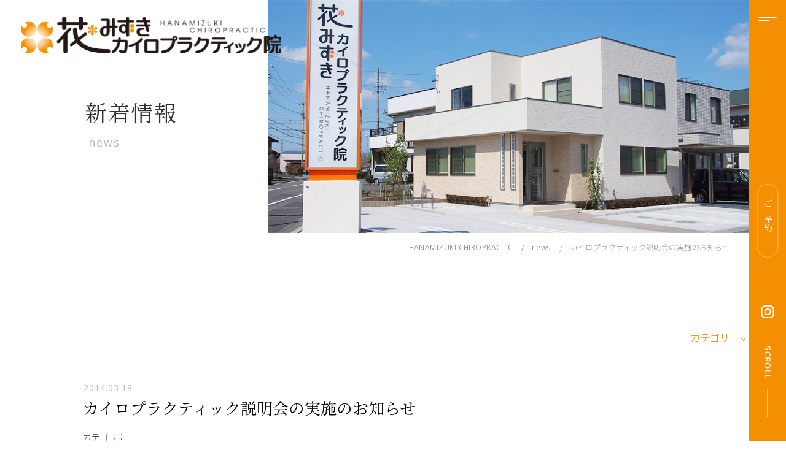

--- FILE ---
content_type: text/html; charset=UTF-8
request_url: https://hanamizuki-seitai.jp/whatsnew/post_151/
body_size: 7054
content:
<!DOCTYPE html>
<html lang="ja">
<head>
<!-- Google Tag Manager -->
<script>(function(w,d,s,l,i){w[l]=w[l]||[];w[l].push({'gtm.start':
new Date().getTime(),event:'gtm.js'});var f=d.getElementsByTagName(s)[0],
j=d.createElement(s),dl=l!='dataLayer'?'&l='+l:'';j.async=true;j.src=
'https://www.googletagmanager.com/gtm.js?id='+i+dl;f.parentNode.insertBefore(j,f);
})(window,document,'script','dataLayer','GTM-5XM345J');</script>
<!-- End Google Tag Manager -->
<link rel="preconnect" href="https://fonts.googleapis.com">
<link rel="preconnect" href="https://fonts.gstatic.com" crossorigin>
<link href="https://fonts.googleapis.com/css2?family=Cinzel&family=Noto+Sans+JP:wght@300;500&family=Noto+Serif+JP:wght@300;400&family=Open+Sans:wght@400;500&display=swap" rel="stylesheet">
<meta charset="UTF-8" />
<link rel="shortcut icon" href="/images/common/hanamizuki-favicon.png">
<link href="/css/reset.css" rel="stylesheet" type="text/css" />
<link href="/css/style.css" rel="stylesheet" type="text/css" />
<link href="/css/print.css" rel="stylesheet" type="text/css" media="print" />
<link href="/css/slick-theme.css" rel="stylesheet" type="text/css" />
<link href="/css/slick.css" rel="stylesheet" type="text/css" />
	    			<meta name="description" content="オープンフォーラム（カイロプラクティック説明会）のお知らせ3月27日（木）　18:30～19:30（予定）参加費：無料　　定員：10名様まで場所：花みずきカイロプラクティック院内いつも当院をご" />							<meta http-equiv="content-language" content="ja" />
<meta name="viewport" content="width=device-width, initial-scale=1, maximum-scale=2.0, minimum-scale=1,user-scalable=yes">
<meta name="format-detection" content="telephone=no" />
<script src="https://ajax.googleapis.com/ajax/libs/jquery/1.8.3/jquery.min.js"></script>
<script src="/js/slick.min.js"></script>
<script src="/js/common.js"></script>
<title>カイロプラクティック説明会の実施のお知らせ &#8211; 島田市・静岡市の整体院｜花みずきカイロプラクティック院</title>
<meta name='robots' content='max-image-preview:large' />
<style id='wp-img-auto-sizes-contain-inline-css'>
img:is([sizes=auto i],[sizes^="auto," i]){contain-intrinsic-size:3000px 1500px}
/*# sourceURL=wp-img-auto-sizes-contain-inline-css */
</style>
<style id='classic-theme-styles-inline-css'>
/*! This file is auto-generated */
.wp-block-button__link{color:#fff;background-color:#32373c;border-radius:9999px;box-shadow:none;text-decoration:none;padding:calc(.667em + 2px) calc(1.333em + 2px);font-size:1.125em}.wp-block-file__button{background:#32373c;color:#fff;text-decoration:none}
/*# sourceURL=/wp-includes/css/classic-themes.min.css */
</style>
<link rel="canonical" href="https://hanamizuki-seitai.jp/whatsnew/post_151/" />
</head>

<body ontouchstart="">
<!-- Google Tag Manager (noscript) -->
<noscript><iframe src="https://www.googletagmanager.com/ns.html?id=GTM-5XM345J"
height="0" width="0" style="display:none;visibility:hidden"></iframe></noscript>
<!-- End Google Tag Manager (noscript) -->

<div id="container">

    <header>
      <div class="header_inner flex">
        <h1 class="logo"><a href="/">
            <picture>
              <source media="(max-width: 640px)" srcset="/images/common/hanamizuki-logo_b.png 640w">
              <img src="/images/common/hanamizuki-logo_b.png" alt="花みずきカイロプラクティック院" width="307" height="60">
              <img src="/images/common/hanamizuki-logo_mark.png" alt="花みずきカイロプラクティック院" width="50" height="51" class="logo_s">
            </picture>
          </a></h1>
        <a href="" class="toggle pc_none"><span></span><span></span></a>
      </div>

    </header>

    <nav class="g_nav">
      <div class="logo"><a href="/"><img src="/images/common/hanamizuki-logo_w.png" alt="花みずきカイロプラクティック院" width="380" height="74"></a>
      </div>
      <div class="g_nav_box">
        <div class="g_nav_inner">
          <div class="g_nav_top flex jsb">
            <div class="left">
              <div class="menu_box01">
                <h2 class="f_mincho">はじめての方へ</h2>
                <ul class="flex jsb ">
                  <li><a href="/reason.html">当院が選ばれる5つの理由</a></li>
                  <li><a href="/visiting.html">こんな方がご来院されます</a></li>
                  <li><a href="/beginner.html">どんな事するの？</a></li>
                  <li><a href="/faq.html">よくある質問</a></li>
                  <li><a href="/system.html">施術料金と施術の流れ</a></li>
                  <li><a href="/chiropractor_profile.html">施術者紹介</a></li>
                </ul>
              </div>
              <div class="menu_box01">
                <h2 class="f_mincho">カイロプラクティックについて<br class="pc_none">詳しく知る</h2>
                <ul class="flex jsb">
                  <li><a href="/chiro_about.html">カイロプラクティックとは？</a></li>
                  <li><a href="/planning.html">どれ位で良くなるの？</a></li>
                  <li><a href="/subluxation_adjustment.html"> 症状の原因は？</a></li>
                  <li><a href="/column/">健康コラム</a></li>

                </ul>
              </div>
            </div>
            <div class="right">
              <div class="menu_box02 flex nowrap sp_flexcolumn">
                <div class="">
                  <ul>
                    <li class="f_mincho"><a href="/visiting5.html">小児カイロ/スポーツカイロ</a></li>
                    <li class="f_mincho"><a href="/visiting6.html">レディースカイロ</a></li>
                    <li class="f_mincho"><a href="/approach/">症状別アプローチ</a></li>
                    <li class="f_mincho"><a href="/craniosacral_therapy.html">頭蓋骨セラピー</a></li>
                  </ul>
                </div>

                <div class="p-left sp_flex">
                  <ul>
                    <li class="f_mincho"><a href="/case/">施術実績</a></li>
                    <li class="f_mincho"><a href="/voice/">患者様の声</a></li>
                  </ul>
                </div>
              </div>
              <div class="reserve_btn f_mincho"><a href="/reservation_line.html">ご予約<span class="arrow"></span></a></div>
            </div>
          </div>
          <div class="g_nav_bottom flex jsb">
            <div class="calendar_box sp_none">
              <table>
                <thead>
                  <tr>
                    <th>&nbsp;</th>
                    <th>月</th>
                    <th>火</th>
                    <th>水</th>
                    <th>木</th>
                    <th>金</th>
                    <th>土</th>
                    <th>日</th>
                  </tr>
                </thead>
                <tbody>
                  <tr>
                    <th class="f_os">9:00～12:00</th>
                    <td>●<br>島田</td>
                    <td>●<br>島田</td>
                    <td><span class="gray">－</span></td>
                    <td>●<br>島田</td>
                    <td>●<br>島田</td>
                    <td>●<br>島田</td>
                    <td><span class="gray">－</span></td>
                  </tr>
                  <tr>
                    <th class="f_os">14:00～19:00</th>
                    <td>●<br>島田</td>
                    <td>●<br>島田</td>
                    <td><span class="gray">－</span></td>
                    <td>●<br>島田</td>
                    <td>●<br>島田</td>
                    <td>●<br>島田</td>
                    <td><span class="gray">－</span></td>
                  </tr>
                </tbody>
              </table>

              <div class="flex">
                <dl class="flex">
                  <dt>受付時間</dt>
                  <dd><span class="f_os">9:00～19:00</span></dd>
                </dl>
                <dl class="flex">
                  <dt>定休日</dt>
                  <dd>水曜・日曜・祝日
                  <ul class="special-list">
                    <li>研修等により臨時休診する場合もございます。</li>
                  </ul></dd>
                </dl>
              </div>
            </div>

            <div class="btns ">
              <div class="tel">
                <a href="tel:0547356744" class="f_os">0547-35-6744</a>
              </div>
              <div class="line">
                <a href="https://lin.ee/pu5o9TAG" target="_blank" rel="noopener noreferrer">
                  <span>花みずきカイロプラクティック院公式LINE</span>
                </a>
                <a href="/reservation_line.html" rel="noopener noreferrer">
                  <span>リアルタイム予約＠LINEのご利用方法</span>
                </a>
              </div>

              <div class="recruit">
                <a href="https://www.instagram.com/hanamizuki_chiropractic/" target="_blank" class="instagram"><img src="/images/common/icon_instagram.png" alt="Instagram" width="40" height="40"></a>
                <a href="/recruit.html">リクルート</a>
              </div>
            </div>
          </div>
        </div>
      </div>
      <a href="" class="close pc_none"><span></span><span></span></a>
    </nav>

  <div id="contents">
<div id="news">
  <section class="page_header">
    <div class="page_header_inner">
      <h2 class="f_mincho">新着情報<span class="f_os">news</span></h2>
      <div class="page_header_img"><img src="/images/news/hanamizuki-whatsnew_headerimg.png" alt="新着情報" width="990" height="480"></div>
    </div>
    <div class="breadcrumbs_inner sp_none">
      <ul class="breadcrumbs" itemscope="" itemtype="https://schema.org/BreadcrumbList">
        <li class="f_os" itemprop="itemListElement" itemscope="" itemtype="https://schema.org/ListItem"><a itemprop="item" href="/"><span itemprop="name">HANAMIZUKI CHIROPRACTIC</span></a><meta itemprop="position" content="1"></li>
        <li class="f_os" itemprop="itemListElement" itemscope="" itemtype="https://schema.org/ListItem"><a itemprop="item" href="/whatsnew/"><span itemprop="name">news</span></a><meta itemprop="position" content="2"></li>
        <li itemprop="itemListElement" itemscope="" itemtype="https://schema.org/ListItem"><span itemprop="name">カイロプラクティック説明会の実施のお知らせ</span><meta itemprop="position" content="3"></li>
      </ul>
    </div>
  </section>

  <section class="s1">
    <div class="contents_inner">
    <div class="category_btn">カテゴリ</div>
      <ul class="category_list">
                    <li><a href="https://hanamizuki-seitai.jp/cat_whatsnew/%e6%96%b0%e7%9d%80%e6%83%85%e5%a0%b1/">新着情報</a></li>
                    <li><a href="https://hanamizuki-seitai.jp/cat_whatsnew/%e8%87%a8%e5%ba%8a%e5%a0%b1%e5%91%8a/">臨床報告</a></li>
                    <li><a href="https://hanamizuki-seitai.jp/cat_whatsnew/%e5%bd%93%e9%99%a2%e6%a1%88%e5%86%85/">当院案内</a></li>
                </ul>
	<article id="entry1">
		<div class="date f_os">2014.03.18</div>		<h3 class="title f_mincho">カイロプラクティック説明会の実施のお知らせ</h3>    <div class="category">カテゴリ：
            </div>
    <div class="entry_body">
		<p>オープンフォーラム（カイロプラクティック説明会）のお知らせ<br />
3月27日（木）　18:30～19:30（予定）<br />
参加費：無料　　定員：10名様まで<br />
場所：花みずきカイロプラクティック院内<br />
いつも当院をご愛顧頂きまして、誠にありがとうございます。<br />
当院が初めてという方へ、カイロプラクティック説明会を開催する事と致しました。<br />
ご家族・友人・知人でカイロプラクティックに興味がある方はいらっしゃいませんか？　<br />
痛くないの？どんな事をするの？こんな症状は診てくれるの？何か怖い！？など素朴な疑問にお答え致します。<br />
又、今まで当院にいらした事のある患者さんも大歓迎です。ご同伴頂ければ、カイロプラクティックへのご理解を、より一層深めて頂く事が出来ると思います。<br />
皆さんお誘い合わせの上、是非ご参加下さい。お待ちしております。<br />
<img decoding="async" src="/old_whatsnew/22_1.jpg"  alt="" ></p>
    </div>
  </article>
      <div class="link green"><a href="/whatsnew/">新着情報一覧へ戻る</a></div>
    </div>
  </section>

<script>
$(document).ready(function(){
    $('.s1 .category_btn').on('click', function() {
    $(this).next().slideToggle(500);
    $(this).toggleClass('active');
    return false;
    });
});
</script>
<!-- #news --></div>
<!-- #contents -->
</div>

<footer>
  <div class="footer_top flex">
    <div class="left">
      <dl>
        <dt><img src="/images/common/hanamizuki-logo_w.png" alt="花みずきカイロプラクティック院" width="380" height="74"></dt>
        <dd>〒427-0057<br>
          静岡県島田市元島田9212-3<br>
          TEL：0547-35-6744</dd>
      </dl>
      <div class="calendar_box">
      <table>
        <thead>
          <tr>
            <th>&nbsp;</th>
            <th>月</th>
            <th>火</th>
            <th>水</th>
            <th>木</th>
            <th>金</th>
            <th>土</th>
            <th>日</th>
          </tr>
        </thead>
        <tbody>
          <tr>
            <th class="f_os">9:00～12:00</th>
            <td>●<br>島田</td>
            <td>●<br>島田</td>
            <td><span class="gray">－</span></td>
            <td>●<br>島田</td>
            <td>●<br>島田</td>
            <td>●<br>島田</td>
            <td><span class="gray">－</span></td>
          </tr>
          <tr>
            <th class="f_os">14:00～19:00</th>
            <td>●<br>島田</td>
            <td>●<br>島田</td>
            <td><span class="gray">－</span></td>
            <td>●<br>島田</td>
            <td>●<br>島田</td>
            <td>●<br>島田</td>
            <td><span class="gray">－</span></td>
          </tr>
        </tbody>
      </table>

        <div class="">
          <dl class="flex">
            <dt>受付時間</dt>
            <dd class="flex"><span class="f_os"><span class="pc_none">平日:</span> 9:00～19:00</span></dd>
          </dl>
          <dl class="flex">
            <dt>定休日</dt>
            <dd>水曜・日曜・祝日
            <ul class="special-list">
              <li>研修等により臨時休診する場合もございます。</li>
            </ul></dd>
          </dl>
        </div>
      </div>
      <div class="access_outline">
        <p>最寄り駅からのアクセス</p>

        <dl class="flex">
          <dt>島田駅</dt>
          <dd>
            <p class="access-car">車：約8分</p>
            <p class="access-walk">徒歩：約26分</p>
          </dd>
          <dt>六合駅</dt>
          <dd>
            <p class="access-car">車：約5分</p>
            <p class="access-walk">徒歩：約24分</p>
          </dd>

        </dl>
        <a href="/" class="f_os">もっと見る<span class="arrow"></span></a>
      </div>
    </div>
    <div class="right">
      <iframe
        src="https://www.google.com/maps/embed?pb=!1m18!1m12!1m3!1d1637.333199160372!2d138.1854343385262!3d34.83947929465818!2m3!1f0!2f0!3f0!3m2!1i1024!2i768!4f13.1!3m3!1m2!1s0x601a50e8ff8b95d5%3A0xe68793baeaaa30d1!2z6Iqx44G_44Ga44GN44Kr44Kk44Ot44OX44Op44Kv44OG44Kj44OD44Kv6Zmi!5e0!3m2!1sja!2sph!4v1688623877463!5m2!1sja!2sph"
        style="border:0;" allowfullscreen="" loading="lazy" referrerpolicy="no-referrer-when-downgrade"></iframe>
    </div>
    <div class="access_detail">
      <div class="access_detail_inner">
        <!-- first row in access -->
        <div class="flex">
          <dl class="access_box">
            <dt>島田駅</dt>
            <dd class="access_text">
              <p class="access-text-maininstruction"><span class="access-car">車：8分</span><span
                  class="access-walk">徒歩：26分</span></p>
              <dl class="flex">
                <dt class="f_os">01</dt>
                <dd>JR東海道線 島田駅北口を出たら正面にある道をまっすぐ北（川根町方面）に進み、右手に「島田市役所」、左手に「島田市プラザおおるり」があるのを確認し、更に進むと右手に「島田郵便局」があります。
                </dd>
                <dt class="f_os">02</dt>
                <dd>旧国道一号線を越え、更に北（川根町方面）に進み「JA大井川島田支店」がある交差点を右折（藤枝市方面）し、「はなみずき通り」を進みます。</dd>
                <dt class="f_os">03</dt>
                <dd>「はなみずき通り」を東（藤枝市方面）に進むと、右手に「島田市福祉施設センターはなみずき」、「スギドラッグ中河町店」がありますので、そのまま「はなみずき通り」藤枝市方面に進みます。</dd>
                <dt class="f_os">04</dt>
                <dd>
                  右手に「元島田公園」、「Dr.Saiデンタルクリニック」、「レシャード医院」があるのを確認しながら、そのまま「はなみずき通り」を藤枝市方面に進むと、左手に「セブンイレブン元島田店」が見えますので、そこに当院がございます。
                </dd>
              </dl>
            </dd>
          </dl>
          <dl class="access_box">
            <dt>六合駅</dt>
            <dd class="access_text">
              <p class="access-text-maininstruction"><span class="access-car">車：5分</span><span
                  class="access-walk">徒歩：24分</span></p>
              <dl class="flex">
                <dt class="f_os">01</dt>
                <dd>JR東海道線 六号駅北口を出たら「島田六合郵便局」を右手（藤枝市方面）に曲がり、止まれを左折して「セブンイレブン島田六合店」がある交差点を更に左折（金谷方面）し国道一号線を進みます。
                </dd>
                <dt class="f_os">02</dt>
                <dd>
                  しばらく道沿いを歩くと左手に「セリア島田店」「ウエルシア島田道悦店」「バーガーキング島田店」があり、左手に「焼肉どんどん」がある交差点を右折（川根町方面）し、藤枝バイパス東光寺ＩＣ方面に進みます。
                </dd>
                <dt class="f_os">03</dt>
                <dd>右手に「静岡県立島田工業高校」がある交差点を左折（金谷方面）して、「はなみずき通り」を進みます。</dd>
                <dt class="f_os">04</dt>
                <dd>左手に「ノジマ島田店」「マックスバリュー島田阿知ケ谷店」を確認しながら、そのまま「はなみずき通り」を金谷方面に進むと、右手に「セブンイレブン元島田店」が見えますので、そこに当院がございます。
                </dd>
              </dl>
            </dd>
          </dl>
        </div>
        <!-- last row in access -->
        <div class="flex">
          <dl class="access_box">
            <dt>藤枝市役所</dt>
            <dd class="access_text">
              <p class="access-text-maininstruction"><span class="access-car">車：18分</span></p>
              <dl class="flex">
                <dt class="f_os">01</dt>
                <dd>
                  藤枝市役所から県道32号線を南下し、「ABC藤枝緑町店」がある県道381号線との交差点を右折（島田市方面）して下さい。
                </dd>
                <dt class="f_os">02</dt>
                <dd>
                  そのまま県道381号線を島田市方面に進むと、右手に「ユニクロ藤枝店」左手に「ニトリ藤枝店」があり、更に島田市方面に進むと、左手に「スズキアリーナ藤枝西店」がありますので、その交差点を右折し「はなみずき通り」に進みます。
                </dd>
                <dt class="f_os">03</dt>
                <dd>「はなみずき通り」に入り、そのまま西方向（金谷方面）に進みますと、右手に「しのはら産婦人科医院」があり、その先には左手に「静岡県立島田工業高校」がありますのでそのまま進みます。</dd>
                <dt class="f_os">04</dt>
                <dd>左手に「ノジマ島田店」「マックスバリュー島田阿知ケ谷店」を確認しながら、そのまま「はなみずき通り」を金谷方面に進むと、右手に「セブンイレブン元島田店」が見えますので、そこに当院がございます。
                </dd>
              </dl>
            </dd>
          </dl>
          <dl class="access_box">
            <dt>静岡市役所</dt>
            <dd class="access_text">
              <p class="access-text-maininstruction"><span class="access-car">車：37分</span></p>
              <dl class="flex">
                <dt class="f_os">01</dt>
                <dd>
                  静岡市役所から県道27号線を南下し、国道１号線との交差点を右折（藤枝市方面）し、丸子ICから国道一号線バイパス下り（藤枝市方面）に乗ります。
                </dd>
                <dt class="f_os">02</dt>
                <dd>そのまま国道一号線バイパスを西（藤枝市方面）に向かい、藤枝市の内谷IC、広幡ICを越え、更に谷稲葉ICをこえ、島田市に入りましたら最初のICの東光寺ICで降ります。</dd>
                <dt class="f_os">03</dt>
                <dd>東光寺ICを降りたら左折し、吉田町方面に南下します。最初の信号機がある交差点が「はなみずき通り」になりますので、その交差点を右折（金谷方面）します。</dd>
                <dt class="f_os">04</dt>
                <dd>左手に「ノジマ島田店」「マックスバリュー島田阿知ケ谷店」を確認しながら、そのまま「はなみずき通り」を金谷方面に進むと、右手に「セブンイレブン元島田店」が見えますので、そこに当院がございます。
                </dd>
              </dl>
            </dd>
          </dl>
        </div>
      </div>
    </div>
  </div>
  <div class="footer_middle">
    <div class="footer_middle_inner">
      <div class="contact">
        <h2><span class="f_cn">CONTACT</span>お問合せ</h2>
        <p><a href="tel:0547356744" class="f_os">0547-35-6744</a></p>
      </div>
      <div class="reserve">
        <h2><span class="f_cn">RESERVE</span>LINEで相談・予約</h2>
        <p>
          新規ご予約やお問い合わせは花みずきカイロプラクティック院公式LINEにてご連絡下さい。フォーマットに沿ってご希望日時などご連絡頂きましたら、当院よりご予約可能な候補日時をご返信させて頂きます。来院歴がある方は予約の空き状況を見ながら24時間予約が出来る「リアルタイム予約＠LINE」をご利用頂けます。<br>
        </p>
        <a class="real-time-line" href="/reservation_line.html">リアルタイム予約＠LINEのご利用方法</a>
        <p class="line"><a href="https://lin.ee/pu5o9TAG" target="_blank"
            rel="noopener noreferrer">友達の追加はこちら</a><span class="f_os">ID:@pam3811r</span></p>
      </div>
    </div>
  </div>
  <div class="footer_bottom">
    <div class="footer_bottom_inner">
      <dl class="info flex jsb aic">
        <dt><img src="/images/common/hanamizuki-logo_w.png" alt="花みずきカイロプラクティック院" width="380" height="74"></dt>
        <dd>〒427-0057<br>
          静岡県島田市元島田9212-3<br>
          TEL：0547-35-6744</dd>
      </dl>
      <div class="footer_menu_box flex nowrap sp_wrap">
        <div class="footer_menu_inner01">

          <div>
            <h3 class="sp_btn">はじめての方へ<span class="arrow pc_none"></span></h3>
            <ul class="footer_menu01 pc_none ">
              <li><a href="/reason.html">当院が選ばれる5つの理由</a></li>
              <li><a href="/beginner.html">どんな事するの？</a></li>
              <li><a href="/system.html">施術料金と施術の流れ</a></li>
              <li><a href="/visiting.html">こんな方がご来院されます</a></li>

              <li><a href="/faq.html">よくある質問</a></li>
              <li><a href="/chiropractor_profile.html">施術者紹介</a></li>
            </ul>
            <div class="flex nowrap sp_none">
              <div class="">
                <ul class="footer_menu01">
                  <li><a href="/reason.html">当院が選ばれる5つの理由</a></li>
                  <li><a href="/beginner.html">どんな事するの？</a></li>
                  <li><a href="/system.html">施術料金と施術の流れ</a></li>
                  <li><a href="/visiting.html">こんな方がご来院されます</a></li>
                </ul>
              </div>
              <div class="">
                <ul class="footer_menu01">
                  <li><a href="/faq.html">よくある質問</a></li>
                  <li><a href="/chiropractor_profile.html">施術者紹介</a></li>

                </ul>
              </div>
            </div>
          </div>

          <div>
            <h3 class="sp_btn">カイロプラクティックについて詳しく知る<span class="arrow pc_none"></span></h3>
            <ul class="footer_menu01">
              <li><a href="/chiro_about.html">カイロプラクティックとは？</a></li>
              <li><a href="/subluxation_adjustment.html">症状の原因は？</a></li>
              <li><a href="/planning.html">どれ位で良くなるの？</a></li>
              <li><a href="/column/">健康コラム</a></li>
            </ul>
          </div>
        </div>

        <div class="footer_menu_inner02">
          <div>
            <ul class="footer_menu02">
              <li><a href="/visiting5.html">小児カイロ/スポーツカイロ</a></li>
              <li><a href="/visiting6.html">レディースカイロ</a></li>
              <li><a href="/approach/">症状別アプローチ</a></li>
              <li><a href="/craniosacral_therapy.html">頭蓋骨セラピー</a></li>
            </ul>
          </div>
          <div>
            <ul class="footer_menu02">
              <li><a href="/case/">施術実績</a></li>
              <li><a href="/voice/">患者様の声</a></li>
              <li><a href="/recruit.html">リクルート</a></li>
            </ul>
          </div>
        </div>
      </div>
      <p class="copyright f_os">身体の悩みは静岡・島田・藤枝の整体院 &copy; INNATE</p>
    </div>
  </div>
</footer>

<nav class="sidebar">
  <a href="#" class="toggle"><span></span><span></span></a>
  <div class="reserve_btn"><a href="/reservation_line.html"><span>ご予約</span></a></div>
  <div class="instagram"><a href="https://www.instagram.com/hanamizuki_chiropractic/" target="_blank"><img src="/images/common/icon_instagram.png" alt="Instagram" width="40" height="40"></a></div>
  <div class="scroll"><img src="/images/common/icon_scroll.png" alt="scroll"></div>
</nav>

</div>

<div class="go_top"><a href="#">
  <picture>
    <source media="(max-width: 640px)" srcset="/images/common/hanamizuki-page_top_sp.png 640w"><img
      src="/images/common/page_top.png" alt="pagetop">
  </picture>
</a></div>
<ul class="bottom_menu flex pc_none">
  <li><a href="/case/">施術実績<span class="f_os">case introduction</span></a></li>
  <li><a href="/reservation_line.html">予約について<span class="f_os">reserve</span></a></li>
</ul>
</body>
</html>

--- FILE ---
content_type: text/css
request_url: https://hanamizuki-seitai.jp/css/smart.css
body_size: 17504
content:
@charset "utf-8";

/*********************
* base
*********************/
* {
  background-repeat: no-repeat;
  box-sizing: border-box;
}

body,
h1,
h2,
h3,
h4,
h5,
h6,
pre,
li,
dt,
dd,
th,
td,
p {
  font-family: "Noto Sans JP", "Yu Gothic", "游ゴシック", YuGothic,
    "游ゴシック体", "ヒラギノ角ゴ Pro W3", "Hiragino Kaku Gothic Pro",
    "メイリオ", Meiryo, Osaka, "ＭＳ Ｐゴシック", "MS PGothic", sans-serif;
  font-size: 14px;
  font-weight: 300;
  line-height: 1.65em;
  color: #000;
}

/* html {
  scroll-behavior: smooth;
} */

/*********************
* common tags
*********************/
.align_left {
  text-align: left;
}

.align_center {
  text-align: center;
}

.align_right {
  text-align: right;
}

.float_left {
  float: left;
}

.float_right {
  float: right;
}

.clearfix:after {
  content: ".";
  display: block;
  height: 0;
  clear: both;
  visibility: hidden;
}

.clearfix {
  min-height: 1px;
}

img {
  border: 0;
  max-width: 100%;
  height: auto;
  width/***/
  : auto;
  vertical-align: top;
}

img.py-1 {
  padding: 0.5em 0 0.5em 0;
}

p + p {
  margin-top: 1em;
}

ul,
ol {
  list-style: none;
}

.alert {
  color: #c3554b;
}

form input[type="text"],
form input[type="email"],
form input[type="tel"],
form input[type="submit"],
form textarea {
  appearance: none;
  -webkit-appearance: none;
  border: 1px solid #f2f0ee;
  border-radius: 5px;
  box-shadow: none;
  font-family: inherit;
  font-size: inherit;
  color: inherit;
  padding: 2%;
  background-color: #f2f0ee;
}

form textarea {
  resize: none;
}

a {
  color: inherit;
  text-decoration: underline;
}

.flex {
  display: flex;
  flex-wrap: wrap;
}

.flex.nowrap {
  flex-wrap: nowrap;
}

.flex.sp_wrap {
  flex-wrap: wrap;
}

.flex.aic {
  align-items: center;
}

.flex.jsb {
  justify-content: space-between;
}

.flex.jsc {
  justify-content: center;
}

.flex.sp_flexcolumn {
  flex-direction: column;
}

h1,
h2,
h3,
h4,
h5,
h6 {
  font-weight: 500;
}

.f_mincho {
  font-family: "Noto Serif JP", serif;
}

.f_cn {
  font-family: "Cinzel", serif;
  font-weight: 400;
}

.f_os {
  font-family: "Open Sans", sans-serif;
  font-weight: 400;
}

ul.special-list {
  font-family: "Noto Sans JP", sans-serif !important;
  font-size: calc(24px * 0.6) !important;
  list-style: "※" !important;
  margin-left: 12px;
}

ul.special-list2 {
  font-family: "Noto Sans JP", sans-serif !important;
  font-size: calc(24px * 0.6) !important;
  list-style: "※" !important;
  margin-left: 12px;
  margin-top: 10px;
}

/*********************
* main structure
*********************/

#container {
  width: 100%;
}

.sp_none {
  display: none !important;
}

.go_top {
  display: none;
  position: fixed;
  right: 10px;
  bottom: 65px;
  z-index: 2990;
  width: 2.8125vw;
}

.bottom_menu {
  position: fixed;
  bottom: 0;
  left: 0;
  z-index: 2990;
  width: 100%;
  background-color: #f38f00;
}

.bottom_menu li {
  width: calc(100% / 2);
  display: flex;
  align-items: center;
  justify-content: center;
}

.bottom_menu li + li {
  border-left: 1px solid #f9c780;
}

.bottom_menu li a {
  display: block;
  /* font-size: 1.083em; */
  /*font-size: 4vw;*/
  font-weight: 500;
  color: #fff;
  text-align: center;
  text-decoration: none;
  line-height: 1.3;
  padding: 3% 0;
  width: 100%;
}

.bottom_menu li a span {
  display: block;
  font-size: .917em;
  color: #fbe798;
  letter-spacing: 0.1em;
}

.bottom_menu li:last-child a {
  font-size: 1.083em;
}

.bottom_menu li:last-child a small {
  display: block;
  font-size: .846em;
}

#chiropractic_approach .link.white a {
  color: #fff;
}

#chiropractic_approach .link.white a::before {
  content: "";
  position: absolute;
  top: 0;
  right: 0;
  width: 25px;
  height: 25px;
  border: 1px solid;
  border-radius: 100%;
}

#chiropractic_approach .link.white a::after {
  content: "";
  position: absolute;
  top: 10px;
  right: 12px;
  width: 6px;
  height: 6px;
  border-top: 1px solid;
  border-right: 1px solid;
  transform: rotate(45deg);
}

.link {
  text-align: left;
}

.link a {
  display: block;
  font-size: 1.083em;
  font-weight: 500;
  text-decoration: none;
  padding: 3px 30px 3px 0;
  position: relative;
}

.link.white a {
  color: #fff;
  font-weight: 500;
}

.link.light a {
  color: #dff7ff;
}

.link.light a::before {
  border-color: #dff7ff;
}

.link.light a::after {
  border-top-color: #dff7ff;
  border-right-color: #dff7ff;
}

.link.green a {
  color: #f37b00;
  font-weight: 500;
}

.link a::before {
  content: "";
  position: absolute;
  top: 0;
  right: 0;
  width: 25px;
  height: 25px;
  border: 1px solid;
  border-radius: 100%;
}

.link.white a::before {
  border-color: #fff;
}

.link.green a::before {
  border-color: #f37b00;
}

.link a::after {
  content: "";
  position: absolute;
  top: 10px;
  right: 12px;
  width: 6px;
  height: 6px;
  border-top: 1px solid;
  border-right: 1px solid;
  transform: rotate(45deg);
}

.link.white a::after {
  border-top-color: #fff;
  border-right-color: #fff;
}

.link.green a::after {
  border-top-color: #f37b00;
  border-right-color: #f37b00;
}

/*********************
* HEADER
*********************/

header {
  position: fixed;
  top: 0;
  z-index: 3000;
  width: 100%;
  background-color: rgba(255, 255, 255, 0.5);
}

header .header_inner {
  justify-content: space-between;
  align-items: center;
  padding-left: 5vw;
}

header .logo {
  width: 53.125vw;
}

header .logo .logo_s {
  display: none;
}

header .toggle {
  display: block;
  width: 60px;
  height: 60px;
  position: relative;
}

header.active .toggle {
  z-index: 3001;
}

header .toggle span {
  position: absolute;
  transform: translateX(-50%);
  width: 29px;
  height: 3px;
  background-color: #f38f00;
  transition: ease all 0.5s;
}

header.active .toggle span {
  background-color: #fff;
}

header .toggle span:nth-child(1) {
  top: 40%;
  left: 50%;
}

header .toggle span:nth-child(2) {
  width: 17px;
  top: calc(40% + 9px);
  left: calc(50% - 6px);
}

header.active .toggle span:nth-child(1) {
  top: 40%;
  transform: translateX(-50%) rotate(45deg);
}

header.active .toggle span:nth-child(2) {
  width: 29px;
  top: 45%;
  left: 50%;
  transform: translateX(-50%) rotate(-45deg);
}

/*********************
* FOOTER
*********************/

footer {
  width: 100%;
  background-color: #e4850d;
}

footer * {
  color: #fff;
}

footer .footer_top {
  width: 100%;
}

footer .footer_top .left {
  width: 100%;
  padding: 7% 5%;
}

footer .footer_top .left > dl {
  width: 100%;
  margin-bottom: 5%;
}

footer .footer_top .left > dl dt {
  width: 59.375vw;
  margin: 0 auto 5%;
}

footer .footer_top .left > dl dd {
  text-align: center;
}

footer .footer_top .left .calendar_box {
  width: 100%;
  margin: 0 auto 1.875vw;
}

footer .footer_top .left .calendar_box table {
  width: 100%;
}

footer .footer_top .left .calendar_box table thead tr th {
  color: #fff;
  background-color: #dd6205;
  padding: 3px 0;
}

footer .footer_top .left .calendar_box table thead tr th:first-of-type {
  width: 18.75vw;
}

/*footer .footer_top .left .calendar_box table thead tr th:nth-last-child(1) {
  width: 4em;
}*/

footer .footer_top .left .calendar_box table tbody tr th {
  /*width: 18.75vw;*/
  font-size: 0.917em;
  color: #fff;
  text-align: right;
  white-space: nowrap;
  border-bottom: 1px solid #c2e8ea;
  padding-right: 1em;
  vertical-align: middle;
}

footer .footer_top .left .calendar_box table tbody tr td {
  color: #fff;
  text-align: center;
  padding: 3px 0;
  border-bottom: 1px solid #c2e8ea;
  vertical-align: middle;
}

footer .footer_top .left .calendar_box table tbody tr:nth-child(2) td {
  padding: 3px 0;
}

footer .footer_top .left .calendar_box table tbody tr td .time {
  display: block;
  font-size: 0.917em;
  line-height: 1;
}

footer .footer_top .left .calendar_box > div dl {
  width: 100%;
  margin-top: 3%;
}

footer .footer_top .left .calendar_box > div:nth-child(2) {
  width: 100%;
}

/*footer .footer_top .left .calendar_box > div dl:nth-child(2) dd {
  margin-left: 7px;
}*/

footer .footer_top .left .calendar_box > div dl + dl {
  margin-top: 0;
  flex-wrap: nowrap;
}

footer .footer_top .left .calendar_box > div dl dt {
  flex-shrink: 0;
  width: 4.5em;
  font-weight: 500;
}

footer .footer_top .left .access_outline {
  border-top: 1px solid #e99b39;
  margin-top: 5%;
  padding-top: 5%;
}

footer .footer_top .left .access_outline > p {
  font-size: 1.083em;
  font-weight: 500;
  line-height: 1;
  margin-bottom: 3%;
}

footer .footer_top .left .access_outline > p::before {
  content: "";
  display: inline-block;
  width: 16px;
  height: 21px;
  background: url(../images/common/icon_map.png) no-repeat center;
  background-size: contain;
  margin-right: 10px;
  vertical-align: middle;
}

footer .footer_top .left .access_outline > dl {
  margin-bottom: 5%;
}

footer .footer_top .left .access_outline > dl dt {
  width: 6em;
  flex-shrink: 0;
}

footer .footer_top .left .access_outline > dl dd {
  width: calc(100% - 11.5em);
  margin-bottom: 1.5em;
}

footer .footer_top .left .access_outline > dl dd p {
  text-indent: -1em;
  padding-left: 1em;
}

footer .footer_top .left .access_outline > dl dd p + p {
  margin-top: 0;
}

footer .footer_top .left .access_outline > dl dd p.access-car::before {
  content: "";
  display: inline-block;
  width: 21px;
  height: 21px;
  background: url(../images/common/hanamizuki-car_icon.png) no-repeat center;
  background-size: contain;
  margin-right: 10px;
  vertical-align: middle;
}

footer .footer_top .left .access_outline > dl dd p.access-walk::before {
  content: "";
  display: inline-block;
  width: 21px;
  height: 21px;
  background: url(../images/common/hanamizuki-walk_icon.png) no-repeat center;
  background-size: contain;
  margin-right: 10px;
  vertical-align: middle;
}

footer .footer_top .left .access_outline > a {
  display: block;
  width: 120px;
  font-size: 1.083em;
  text-decoration: none;
  margin-left: auto;
}

footer .footer_top .left .access_outline > a .arrow {
  position: relative;
  display: inline-block;
  width: 25px;
  height: 25px;
  border: 1px solid #fff;
  border-radius: 100%;
  margin-left: 1em;
  vertical-align: middle;
}

footer .footer_top .left .access_outline > a .arrow::after {
  content: "";
  position: absolute;
  top: 26%;
  left: 34%;
  width: 6px;
  height: 6px;
  border-top: 1px solid #fff;
  border-right: 1px solid #fff;
  transform: rotate(135deg);
}

footer .footer_top .right {
  width: 100%;
  height: 93.75vw;
  order: -1;
}

footer .footer_top .right iframe {
  width: 100%;
  height: 100%;
  vertical-align: bottom;
}

footer .footer_top .access_detail {
  display: none;
  width: 100%;
  background-color: #fff;
  padding: 10% 0;
}

footer .footer_top .access_detail * {
  color: #000;
}

.access-text-maininstruction {
  color: #fff !important;
}

footer .footer_top .access_detail_inner {
  padding-left: 5%;
  padding-right: 5%;
}

footer .footer_top .access_box {
  width: 100%;
}

footer .footer_top .access_box + .access_box {
  border-top: 1px solid #7f7f7f;
  margin-top: 5%;
  padding-top: 5%;
}

footer .footer_top .access_box > dt {
  font-size: 1.5em;
  font-weight: 500;
  margin-bottom: 1%;
}

footer .footer_top .access_box > dt span {
  display: block;
  font-size: 0.722em;
  font-weight: 300;
  line-height: 1.3;
  padding-bottom: 10px;
}

footer .footer_top .access_box > dd.access_text > p {
  font-size: 1.083em;
  font-weight: 500;
  background-color: #f3f3f5;
  margin-bottom: 1%;
  padding: 0.3em 0.3em 0.3em 10px;
}

footer .footer_top .access_box > dd.access_text > dl dt {
  display: flex;
  align-items: center;
  width: 10vw;
  font-size: 1.5em;
  color: #f37e00;
  text-align: center;
  line-height: 1.3;
  border-top: 1px dashed #ccc;
  padding: 2% 0;
}

footer .footer_top .access_box > dd.access_text > dl dd {
  width: calc(100% - 10vw);
  border-top: 1px dashed #ccc;
  padding: 2% 0;
}

footer
  .footer_top
  .access_detail
  .access_detail_inner
  .flex
  > dl.access_box
  dd.access_text
  > p.access-text-maininstruction
  > span.access-car::before {
  content: "";
  display: inline-block;
  width: 16px;
  height: 21px;
  background: url(../images/common/hanamizuki-car_icon_grey.png) no-repeat
    center;

  background-size: contain;
  margin-right: 10px;

  vertical-align: middle;
}

footer
  .footer_top
  .access_detail
  .access_detail_inner
  .flex
  > dl.access_box
  dd.access_text
  > p.access-text-maininstruction
  > span.access-walk::before {
  content: "";
  display: inline-block;
  width: 16px;
  height: 21px;
  background: url(../images/common/hanamizuki-walk_icon_grey.png) no-repeat
    center;
  background-size: contain;
  margin-right: 10px;
  margin-left: 30px;
  vertical-align: middle;
}

footer .footer_middle {
  width: 100%;
  background: #015b63 url(../images/common/hanamizuki-footer_contact_sp.png)
    no-repeat center center;
  background-size: cover;
  padding: 7% 0;
}

footer .footer_middle_inner {
  padding-left: 5%;
  padding-right: 5%;
}

footer .footer_middle_inner .contact {
  display: flex;
  align-items: center;
  width: 100%;
  border-bottom: 1px solid #fff;
  margin-bottom: 5%;
  padding-bottom: 5%;
}

footer .footer_middle_inner .reserve {
  width: 100%;
}

footer .footer_middle_inner h2 {
  width: 50%;
  color: #fbd87c;
  letter-spacing: 0.1em;
  margin-bottom: 1.875vw;
}

footer .footer_middle_inner h2 span {
  display: block;
  font-size: 1.5em;
}

footer .footer_middle_inner .contact a {
  font-size: 1.333em;
  color: #fff;
  letter-spacing: 0.1em;
  text-decoration: none;
}

footer .footer_middle_inner .contact a::before {
  content: "";
  display: inline-block;
  width: 14px;
  height: 26px;
  background: url(../images/common/icon_tel.png) no-repeat center;
  background-size: contain;
  vertical-align: middle;
  margin-right: 0.5em;
}

footer .footer_middle_inner .reserve p.line {
  font-size: 1.167em;
  font-weight: 500;
  color: #00b900;
  line-height: 1.3;
  background: url(../images/common/icon_line_g.png) no-repeat left top;
  background-size: 42px auto;
  padding-left: 50px;
}

footer .footer_middle_inner .reserve a.real-time-line {
  display: block;
  padding: 10px 0;
  text-decoration: none;
  font-weight: 500;
  position: relative;
  width: 330px;
}

footer .footer_middle_inner .reserve a.real-time-line::before {
  content: "";
  position: absolute;
  top: 7px;
  right: 55px;
  width: 25px;
  height: 25px;
  border: 1px solid #fff;
  border-radius: 100%;
}

footer .footer_middle_inner .reserve a.real-time-line::after {
  content: "";
  position: absolute;
  top: 17px;
  right: 67px;
  width: 6px;
  height: 6px;
  border-top: 1px solid #fff;
  border-right: 1px solid #fff;
  transform: rotate(45deg);
}

footer .footer_middle_inner .reserve p.line a {
  color: #00b900;
  text-decoration: none;
}

footer .footer_middle_inner .reserve p.line span {
  display: block;
  font-weight: 400;
  color: #fff;
}

footer .footer_bottom {
  padding: 7% 0 20%;
  background-color: #e4850d;
}

footer .footer_bottom_inner {
  padding-left: 5%;
  padding-right: 5%;
}

footer .footer_bottom_inner .info {
  border-bottom: 1px solid #cfebf5;
  margin-bottom: 5%;
  padding-bottom: 5%;
}

footer .footer_bottom_inner .info dt {
  width: 59.375vw;
  margin: 0 auto 5%;
}

footer .footer_bottom_inner .info dd {
  width: 100%;
  text-align: center;
}

footer .footer_menu_box {
  margin-bottom: 7%;
}

footer .footer_menu_inner01 {
  width: 100%;
}

footer .footer_menu_inner01 > div + div {
  margin-top: 5%;
}

footer .footer_menu_inner01 h3 {
  font-size: 1.083em;
  color: #f5c25e;
  position: relative;
}

footer .footer_menu_inner01 h3 .arrow {
  position: absolute;
  top: 0;
  right: 0;
  width: 20px;
  height: 20px;
  border: 1px solid #f5c25e;
  border-radius: 100%;
}

footer .footer_menu_inner01 h3 .arrow::after {
  content: "";
  position: absolute;
  top: 30%;
  left: 34%;
  width: 4px;
  height: 4px;
  border-top: 1px solid #f5c25e;
  border-right: 1px solid #f5c25e;
  transform: rotate(135deg);
  transition: ease all 0.5s;
}

footer .footer_menu_inner01 h3.active .arrow::after {
  top: 40%;
  transform: rotate(-45deg);
}

footer .footer_menu01 {
  display: none;
  margin-top: 1%;
}

footer .footer_menu01 li a {
  display: block;
  color: #fff;
  text-decoration: none;
  padding: 1% 0;
}

footer .footer_menu_inner02 {
  width: 100%;
  margin-top: 5%;
}

footer .footer_menu02 li a {
  display: block;
  font-weight: 500;
  color: #fff;
  text-decoration: none;
  padding: 1% 0;
}

footer .copyright {
  font-family: "Open Sans", "Noto Sans JP", sans-serif;
  color: #f8c585;
  text-align: center;
}

footer .footer_bottom_inner > .link {
  width: 78.125vw;
  border: 1px solid #fff;
  margin: 0 auto 7%;
}

footer .footer_bottom_inner > .link a {
  font-size: 1em;
  font-weight: 400;
  padding-top: 10px;
  padding-bottom: 10px;
  padding-left: 1em;
}

footer .footer_bottom_inner > .link a span {
  display: block;
  font-size: 1.25em;
  font-weight: 500;
}

footer .footer_bottom_inner > .link a::before {
	top: 50%;
	right: 5px;
	transform: translateY(-50%);
  background-color: #fff;
  border-color: #e4850d;
}

footer .footer_bottom_inner > .link a::after {
	top: 50%;
	right: 17px;
	transform: translateY(-50%) rotate(45deg);
  border-top-color: #e4850d;
  border-right-color: #e4850d;
}

/*********************
* ナビ
*********************/

.g_nav {
  display: none;
  position: fixed !important;
  top: 0;
  left: 0;
  z-index: 3000;
  width: 100%;
  height: 100%;
  background-color: #e4850d;
  overflow-y: scroll !important;
  overflow-x: hidden !important;
}

.g_nav .logo {
  width: 78.125vw;
  padding: 3.5vw 0 0 5vw;
}

.g_nav .g_nav_box {
  width: 100%;
  padding-top: 9.375vw;
}

.g_nav .g_nav_inner {
  width: 100%;
  padding: 0 5vw 12.5vw;
}

.g_nav .g_nav_top {
  width: 100%;
}

.g_nav .g_nav_top .left {
  width: 100%;
}

.g_nav .g_nav_top .left .menu_box01 {
  border-bottom: 1px solid #efb66e;
  margin-bottom: 4.6875vw;
  padding-bottom: 4.6875vw;
}

.g_nav .g_nav_top .left .menu_box01 > h2 {
  font-size: 1.333em;
  font-weight: 300;
  color: #fff;
  text-align: center;
  line-height: 1.3;
  margin-bottom: 1.5vw;
}

.g_nav .g_nav_top .left .menu_box01 > ul li {
  width: 48%;
  text-indent: -1em;
  padding-left: 1em;
}

.g_nav .g_nav_top .left .menu_box01 > ul li::before {
  content: "-";
  color: #fff;
  margin-right: 0.7em;
  vertical-align: middle;
}

.g_nav .g_nav_top .left .menu_box01 > ul li a {
  font-size: 1.083em;
  color: #fff;
  text-decoration: none;
  vertical-align: middle;
}

.g_nav .g_nav_top .left .menu_box01 > ul li a:hover {
  text-decoration: underline;
}

.g_nav .g_nav_top .right {
  width: 100%;
}

.g_nav .g_nav_top .right .menu_box02 > div > ul li {
  text-align: center;
}

.g_nav .g_nav_top .right .menu_box02 > div > ul li + li {
  margin-top: 1.25vw;
}

.g_nav .g_nav_top .right .menu_box02 > div > ul li:nth-child(4) {
  margin-top: 2.5vw;
}

.g_nav .g_nav_top .right .menu_box02 > div > ul li a {
  font-size: 1.25em;
  font-weight: 300;
  color: #fff;
  text-decoration: none;
}

.g_nav .g_nav_top .right .menu_box02 > div.sp_flex > ul {
  display: flex;
  align-items: center;
  justify-content: center;
  padding-top: 20px;
}

.g_nav .g_nav_top .right .menu_box02 > div.sp_flex > ul li + li {
  margin: 0;
}

.g_nav .g_nav_top .right .menu_box02 > div.sp_flex > ul li:first-of-type {
  padding-right: 10px;
}

.g_nav .g_nav_top .right .menu_box02 > div.sp_flex > ul li:last-of-type {
  padding-left: 10px;
}

.g_nav .g_nav_top .right .reserve_btn {
  width: 85vw;
  margin: 9.375vw auto 9.375vw;
}

.g_nav .g_nav_top .right .reserve_btn a {
  display: block;
  width: 100%;
  font-size: 1.5em;
  font-weight: 300;
  color: #fff;
  text-align: center;
  text-decoration: none;
  background-color: #dd5605;
  padding: 3vw 0;
}

.g_nav .g_nav_top .right .reserve_btn a .arrow {
  position: relative;
  display: inline-block;
  width: 25px;
  height: 25px;
  border: 1px solid #fff;
  border-radius: 100%;
  margin-left: 1em;
  vertical-align: middle;
}

.g_nav .g_nav_top .right .reserve_btn a .arrow::after {
  content: "";
  position: absolute;
  top: calc(50% + 1px);
  left: calc(50% - 5px);
  width: 6px;
  height: 6px;
  border-top: 1px solid #fff;
  border-right: 1px solid #fff;
  transform: rotate(45deg) translate(-50%, -50%);
}

.g_nav .g_nav_top .right .shizuoka_btn {
  width: 85vw;
  border: 1px solid #fff;
  margin: 3vw auto 9.375vw;
}

.g_nav .g_nav_top .right .shizuoka_btn a {
  display: block;
  font-size: 1.083em;
  font-weight: 400;
  color: #fff;
  text-decoration: none;
  padding: 3vw .5em;
  transition: ease all 0.5s;
  position: relative;
}

.g_nav .g_nav_top .right .shizuoka_btn a .arrow {
  position: relative;
  display: inline-block;
  width: 25px;
  height: 25px;
  border: 1px solid #fff;
  border-radius: 100%;
  margin-left: 1em;
  vertical-align: middle;
}

.g_nav .g_nav_top .right .shizuoka_btn a .arrow::after {
  content: "";
  position: absolute;
  top: calc(50% + 1px);
  left: calc(50% - 5px);
  width: 6px;
  height: 6px;
  border-top: 1px solid #fff;
  border-right: 1px solid #fff;
  transform: rotate(45deg) translate(-50%, -50%);
}

.g_nav .g_nav_bottom {
  width: 100%;
  /*width: 85vw;*/
  font-size: calc(inherit * 0.6);
}

.g_nav .g_nav_bottom .btns {
  width: 100%;
}

.g_nav .g_nav_bottom .btns .tel {
  width: 80%;
  margin: auto;
  text-align: center;
}

.g_nav .g_nav_bottom .btns .tel a {
  font-size: 1.75em;
  color: #fff;
  text-decoration: none;
  letter-spacing: 0.1em;
}

.g_nav .g_nav_bottom .btns .tel a::before {
  content: "";
  display: inline-block;
  width: 14px;
  height: 26px;
  background: url(../images/common/icon_tel.png) no-repeat center;
  background-size: contain;
  vertical-align: middle;
  margin-right: 0.5em;
}

.g_nav .g_nav_bottom .btns .line {
  display: flex;
  align-items: center;
  width: 100%;
  text-align: center;
  border-top: 1px solid #efb66e;
  border-bottom: 1px solid #efb66e;
  margin: 20px 0 20px 0;
  padding: 10px 0 10px 0;
  font-size: calc(100vw / 26);
}

.g_nav .g_nav_bottom .btns .line a {
  width: 50%;
  margin: 10px 6px;
  text-decoration: none;
  color: #fff;
  position: relative;
  font-size: 90%;
  text-align: start;
}

.g_nav .g_nav_bottom .btns .line a:first-of-type {
  border-inline-end: 1px solid #efb66e;
}

.g_nav .g_nav_bottom .btns .line a::before {
  content: "";
  display: inline-block;
  /* position: absolute; */
  width: 30px;
  height: 30px;
  background: url(../images/common/icon_line_w.png) no-repeat center;
  background-size: contain;
  vertical-align: middle;
  margin-right: 0.5em;
}

.g_nav .g_nav_bottom .btns .line a span {
  display: inline-block;
  vertical-align: middle;
  width: 70%;
}

.g_nav .g_nav_bottom .btns .recruit {
  width: 100%;
  text-align: center;
  margin-top: 2.5vw;
}

.g_nav .g_nav_bottom .btns .recruit a:not([class]) {
  font-size: 1.083em;
  color: #fff;
  text-decoration: none;
  padding-right: 30px;
  position: relative;
}

.g_nav .g_nav_bottom .btns .recruit .instagram {
  margin-right: 5vw;
}

.g_nav .g_nav_bottom .btns .recruit .instagram img {
  width: 25px;
}

.g_nav .g_nav_bottom .btns .recruit a:not([class])::before {
  content: "";
  position: absolute;
  top: 0;
  right: 0;
  width: 25px;
  height: 25px;
  border: 1px solid #fff;
  border-radius: 100%;
}

.g_nav .g_nav_bottom .btns .recruit a:not([class])::after {
  content: "";
  position: absolute;
  top: 10px;
  right: 12px;
  width: 6px;
  height: 6px;
  border-top: 1px solid #fff;
  border-right: 1px solid #fff;
  transform: rotate(45deg);
}

.g_nav .g_nav_bottom .btns .recruit a:hover {
  text-decoration: underline;
}

.g_nav .close {
  position: absolute;
  top: 0;
  right: 0;
  width: 60px;
  height: 60px;
}

.g_nav .close span {
  position: absolute;
  top: 47.5%;
  left: 50%;
  transform: translateX(-50%);
  width: 29px;
  height: 3px;
  background-color: #fff;
  transition: ease all 0.5s;
}

.g_nav .close span:nth-child(1) {
  transform: translateX(-50%) rotate(45deg);
}

.g_nav .close span:nth-child(2) {
  transform: translateX(-50%) rotate(-45deg);
}

/*********************
* サイドバー
*********************/

.sidebar {
  display: none;
}

/*********************
* CONTENTS
*********************/

#contents {
  width: 100%;
}

.contents_inner {
  padding-left: 5%;
  padding-right: 5%;
}

/* Page Header
-------------------- */
.page_header {
  width: 100%;
}

.page_header h2 {
  font-weight: 400;
  text-align: center;
  font-size: 2em;
  white-space: nowrap;
  padding: 28.125vw 0 15.625vw;
}

.page_header h2 span {
  display: block;
  font-size: 0.542em;
  color: #bbb;
  line-height: 1;
  letter-spacing: 0.1em;
  margin-top: 0.25em;
}

.page_header_img {
  width: 100%;
}

/* breadcrumbs
-------------------- */

/* べージ下部のボタン
-------------------- */
.link_btns {
  margin-bottom: 13%;
}

.link_btns ul {
  justify-content: space-between;
}

.link_btns ul li {
  width: 49%;
  font-size: 1.083em;
  font-weight: 500;
  border: 1px solid #f37b00;
  margin-bottom: 2.5%;
}

.link_btns ul li:first-of-type {
  width: 100%;
}

.link_btns ul li a {
  display: flex;
  flex-wrap: wrap;
  justify-content: center;
  align-items: center;
  height: 100%;
  color: #f37b00;
  text-align: center;
  text-decoration: none;
  padding: 3vw 3px;
  transition: ease all 0.5s;
}

.link_btns ul li a span {
  display: block;
  width: 100%;
  font-size: 0.846em;
  color: #bbb;
  line-height: 1;
  letter-spacing: 0.1em;
}

/*********************
* MAIN
*********************/

#top .main_img_box {
  width: 100%;
  position: relative;
  z-index: 0;
}

#top .main_img {
  width: 100%;
  height: 100%;
}

#top .main_img > div img {
  width: 100%;
  height: 93dvh;
  object-fit: cover;
}

#top .main_text {
  position: absolute;
  right: 0;
  bottom: 3svh;
  width: 44.21875vw;
}

#top .s1 {
  background-color: #f59f0b;
  padding: 13% 0;
}

#top .s1 p {
  font-size: 1.5em;
  color: #fff;
  line-height: 1.95;
  margin-bottom: 5%;
}

#top .s1 .link {
  width: 175px;
}

#top .s2 {
  margin-bottom: 13%;
  position: relative;
}

#top .s2::before {
  content: "";
  position: absolute;
  top: 0;
  left: 0;
  z-index: -1;
  width: 100%;
  height: 50vw;
  background-color: #f59f0b;
}

#top .s2 .contents_inner {
  padding: 0;
}

#top .s2_box {
  display: flex;
  position: relative;
}

#top .s2 h2 {
  width: 3em;
  text-align: center;
}

#top .s2 h2 span {
  color: #feeb23;
  letter-spacing: 0.2em;
  -webkit-writing-mode: vertical-rl;
  -ms-writing-mode: tb-rl;
  writing-mode: vertical-rl;
  white-space: nowrap;
}

#top .s2_box_inner {
  width: 89%;
  position: relative;
  overflow: hidden;
  background-color: #f3f3f5;
  padding: 5vw 5vw 20vw 5vw;
}

#top .slider01_outer {
  width: 100%;
  position: relative;
}

#top .slider01 {
  margin-bottom: 0;
}

#top .slider01 .slick-slide > .img {
  margin-bottom: 5vw;
  overflow: hidden;
}

#top .slider01 .slick-slide > .img > .name {
  font-size: 1.5em;
  margin-top: 3vw;
}

#top .slider01 .slick-slide > .text {
  margin-bottom: 3vw;
}

#top .slider01 .slick-slide > .text dt {
  font-size: 1.167em;
  margin-bottom: 2.5vw;
}

#top .slider01 .slick-slide > .link {
  width: 108px;
}

#top .s3 {
  background: url(../images/top/bg01_sp.jpg) no-repeat right bottom;
  background-size: 49.375vw auto;
  padding-bottom: 13%;
}

#top .s3_top_box {
  border-bottom: 1px solid #dedede;
  margin-bottom: 10%;
  padding-bottom: 13%;
}

#top .s3_top_box > .img {
  width: 100%;
  margin-bottom: 5%;
}

#top .s3_top_box > .text {
  width: 100%;
}

#top .s3_top_box > .text .caption {
  font-size: 2em;
  font-weight: 400;
  color: #4c4c4c;
  line-height: 1.5;
  margin-bottom: 5%;
}

#top .s3_top_box > .text .caption > .f_os {
  display: block;
  font-size: 0.5em;
  color: #999999;
  margin-top: 1%;
}

#top .s3_top_box > .text .link {
  width: 228px;
  margin-top: 3%;
}

#top .s3_top_box > .text .link a,
#top .slider01 .slick-slide > .link a,
#top .s5_link div > .link a {
  font-weight: 500;
  font-family: "Noto Sans JP";
}

#top .s3_bottom_box h2 {
  color: #999;
  margin-bottom: 5%;
}

#top .s3_bottom_box h2 span {
  display: block;
  font-size: 2em;
  color: #000;
  line-height: 1;
  margin-bottom: 1%;
}

#top .s3_box_inner {
  width: 100%;
  overflow: hidden;
  padding-bottom: 10vw;
}

#top .slider02_outer {
  width: 100%;
  position: relative;
}

#top .slider02 {
  margin-bottom: 0;
}

#top .slider02 .slick-list {
  overflow: visible;
}

#top .slider02 .slick-slide {
  margin-right: 5vw;
}

#top .slider02 .slick-slide a {
  text-decoration: none;
}

#top .slider02 .slick-slide a > .flex {
  align-items: flex-end;
}

#top .slider02 .slick-slide .img {
  width: 33.4375vw;
  position: relative;
}

#top .slider02 .slick-slide .text {
  width: 55%;
}

#top .slider02 .slick-slide .text p.age_gender {
  color: #999;
}

#top .slider02 .slick-slide .text h3 {
  font-size: 1.167em;
  margin-bottom: 20px;
}

#top .s3_box_inner .slick-dots {
  bottom: -29px;
  left: 25%;
  text-align: left;
}

#top .s3 .link.green.f_os.button {
  padding-right: 10em;
  position: relative;
}

#top .s3 .link.green.f_os.button a {
  width: 100%;
  text-align: end;
  position: absolute;
  right: 35.4%;
  top: 0px;
  font-weight: 500;
  font-family: "Noto Sans JP";
}

/* #top .s3 .s3_top_box .link a::before {
  content: "";
  position: absolute;
  top: -2px;
  right: 73.5px;
  width: 25px;
  height: 25px;
  border: 1px solid;
  border-radius: 100%;
}

#top .s3 .s3_top_box .link a::after {
  content: "";
  position: absolute;
  top: 8px;
  right: 86px;
  width: 6px;
  height: 6px;
  border-top: 1px solid;
  border-right: 1px solid;
  transform: rotate(45deg);
} */

#top .s4 {
  background: url(../images/top/hanamizuki-staff_sp.png) no-repeat center top;
  background-size: 100% auto;
  margin-bottom: 13%;
  padding-top: 38vw;
  position: relative;
}

#top .s4::after {
  content: "";
  position: absolute;
  top: 46.875vw;
  left: 0;
  width: 100%;
  height: 25vw;
  z-index: -1;
  background: rgb(244, 244, 246);
  background: -moz-linear-gradient(
    top,
    rgba(244, 244, 246, 1) 0%,
    rgba(255, 255, 255, 1) 80%
  );
  background: -webkit-linear-gradient(
    top,
    rgba(244, 244, 246, 1) 0%,
    rgba(255, 255, 255, 1) 80%
  );
  background: linear-gradient(
    to bottom,
    rgba(244, 244, 246, 1) 0%,
    rgba(255, 255, 255, 1) 80%
  );
  filter: progid:DXImageTransform.Microsoft.gradient(startColorstr='#f4f4f6', endColorstr='#ffffff', GradientType=0);
}

#top .s4 .contents_inner {
  width: 90%;
  background-color: #fff;
  margin: 0 auto;
  padding: 5vw 5vw 0;
  position: relative;
  z-index: 0;
}

#top .s4 h2 {
  color: #999;
  margin-bottom: 3%;
}

#top .s4 h2 span {
  display: block;
  font-size: 2em;
  line-height: 1;
  margin-bottom: 1%;
}

#top .s4 h3 {
  font-size: 1.5em;
  font-weight: 400;
  margin-bottom: 3%;
}

#top .s4 p {
  margin-bottom: 5%;
}

#top .s4 .link {
  width: 59.375vw;
  background-image: linear-gradient(90deg, #f39700 0%, #f36d00 100%);
  margin: 0 auto;
}

#top .s4 .link a {
  text-align: center;
  padding-top: 15px;
  padding-bottom: 15px;
}

#top .s4 .link a::before {
  top: 25%;
  right: 50%;
  transform: translateX(calc(50% + 3em));
}

#top .s4 .link a::after {
  top: 50%;
  right: 50%;
  transform: translate(calc(50% + 2.85em), -50%) rotate(45deg);
}

#top .s5 {
  margin-bottom: 13%;
}

#top .s5 h2 {
  font-size: 1.5em;
  color: #999;
  margin-bottom: 3%;
}

#top .s5_box {
  width: 100%;
}

#top .s5_box > dl {
  width: 100%;
  border-top: 1px solid #e5e5e5;
  margin-bottom: 5%;
}

#top .s5_box > dl dt {
  display: flex;
  align-items: center;
  width: 20%;
  text-align: center;
  border-bottom: 1px solid #e5e5e5;
}

#top .s5_box > dl dt .category {
  display: inline-block;
  width: 100%;
  color: #b08a50;
  text-decoration: none;
  border-right: 1px solid #e5e5e5;
  padding: 20% 0;
}

#top .s5_box > dl dd {
  width: 80%;
  border-bottom: 1px solid #e5e5e5;
  padding: 3% 1em;
}

#top .s5_box > dl dd .date {
  display: block;
}

#top .s5_box > dl dd a {
  text-decoration: none;
}

#top .s5_link div > .link {
  width: 186px;
  margin-left: auto;
  font-weight: 700;
}

#top .s5_link div > .link + .link {
  width: 170px;
  margin-top: 3%;
}

/*********************
* 当院が選ばれる理由
*********************/

#choose_us .s1,
#chiro_about .s1 {
  padding-top: 10%;
  margin-bottom: 13%;
}

#choose_us .s1_box .item + .item,
#chiro_about .s1_box .item + .item {
  margin-top: 10%;
}

#choose_us .s1_box .item > .img,
#chiro_about .s1_box .item > .img {
  width: 100%;
  margin-bottom: 5%;
}

#choose_us .s1_box .item > .text,
#chiro_about .s1_box .item > .text {
  width: 100%;
}

#choose_us .s1_box .item > .text h3,
#chiro_about .s1_box .item > .text h3 {
  font-size: 1.5em;
  font-weight: 400;
  margin-bottom: 5%;
}

#chiro_about .s1_box .item .text > dl.orange-list {
  list-style: none;
  margin: 0.8rem 0 0.8rem 0.2rem;
  counter-reset: hanamizuki-counter2;
}

#chiro_about .s1_box .item .text > dl.orange-list dt {
  counter-increment: hanamizuki-counter2;
  margin: 0.25rem 0.25rem 0 0rem;
  font-family: "Noto Sans JP";
  font-weight: 500;
  font-size: 24px;
}

#chiro_about .s1_box .item .text > dl.orange-list dt span {
  font-size: 20px;
}

#chiro_about .s1_box .item .text > dl.orange-list dd {
  /*text-indent: 29px; */
  font-size: 14px;
  /* width: 74%; */
  padding-left: 30px;
}

#chiro_about .s1_box .item .text > dl.orange-list dt::before {
  content: counter(hanamizuki-counter2);
  background: #f59142;
  font-size: 15.4px;
  width: 20px;
  height: 20px;
  margin-right: 8px;
  border-radius: 50%;
  display: inline-block;
  line-height: 1.4em;
  font-weight: 500;
  color: white;
  text-align: center;
  font-family: "Open Sans";
}

/*********************
* カイロプラクティックとは
*********************/

#about_chiropractic .caption {
  font-size: 1.5em;
  font-weight: 400;
  line-height: 1.3;
  margin-bottom: 10%;
}

#about_chiropractic .caption span {
  display: block;
  font-size: 0.666em;
  color: #999;
  line-height: 1;
  margin-top: 2%;
}

#about_chiropractic .s1 {
  padding-top: 10%;
  margin-bottom: 13%;
}

#about_chiropractic .s1 .item > .img {
  width: 100%;
}

#about_chiropractic .s1 .item > .text {
  width: 100%;
  margin-top: -10vw;
}

#about_chiropractic .s1 .item > .text h3 {
  display: inline-block;
  font-size: 2em;
  font-weight: 400;
  background-color: #fff;
  margin-bottom: 3%;
  padding: 2vw 3vw 2vw 2vw;
}

#about_chiropractic .s1 .item > .text p {
  font-size: 1.083em;
}

#about_chiropractic .s1 .item > .text p span {
  font-weight: 500;
  border-bottom: 2px solid #75d9ff;
  padding-bottom: 1px;
}

#about_chiropractic .s2 {
  background-color: #48c1e9;
  padding-bottom: 10%;
}

#about_chiropractic .s2_img {
  margin-bottom: 7%;
}

#about_chiropractic .s2 h4 {
  width: 100%;
  font-size: 1.5em;
  font-weight: 400;
  color: #fff;
  margin-bottom: 5%;
}

#about_chiropractic .s2 .text {
  width: 100%;
}

#about_chiropractic .s2 .text * {
  color: #fff;
}

#about_chiropractic .s3 {
  margin-bottom: 13%;
}

#about_chiropractic .s3_inner {
  width: 100%;
  background-color: #f3f3f5;
  padding: 10% 0;
}

#about_chiropractic .s3_box {
  border-bottom: 1px solid #d0d1d9;
  margin-bottom: 7%;
  padding-bottom: 10%;
}

#about_chiropractic .s3_box > div {
  width: 100%;
}

#about_chiropractic .s3_box > div + div {
  margin-top: 10%;
}

#about_chiropractic .s3_box > div .img {
  margin-bottom: 5%;
}

#about_chiropractic .s3_box > div dl dt {
  display: flex;
  justify-content: center;
  width: 15%;
  font-size: 1.5em;
  line-height: 1.3;
}

#about_chiropractic .s3_box > div dl dt .vrl {
  -webkit-writing-mode: vertical-rl;
  -ms-writing-mode: tb-rl;
  writing-mode: vertical-rl;
  white-space: nowrap;
}

#about_chiropractic .s3_box > div dl dt .vrl span {
  display: block;
  font-size: 0.611em;
  color: #999;
  line-height: 1.3;
  letter-spacing: 0.1em;
}

#about_chiropractic .s3_box > div dl dd {
  width: 83%;
}

#about_chiropractic .s3_attention {
  background: url(../images/about_chiropractic/img07.jpg) no-repeat center top;
  background-size: 13vw auto;
  padding-top: 15vw;
}

#about_chiropractic .s4 {
  margin-bottom: 13%;
}

#about_chiropractic .s4 .text {
  width: 100%;
  margin-bottom: 7%;
}

#about_chiropractic .s4 .img {
  width: 100%;
}

#about_chiropractic .s4 .img img + img {
  margin-top: 2vw;
}

/*********************
* 施術料金・システム
*********************/

#price_system .caption {
  font-size: 1.5em;
  font-weight: 400;
  margin-bottom: 7%;
}

#price_system .caption span {
  display: block;
  font-size: 0.666em;
  color: #999;
  line-height: 1;
}

#price_system .s1 {
  margin-bottom: 13%;
  padding-top: 10%;
}

#price_system .s1_box + .s1_box {
  margin-top: 10%;
}

#price_system .s1_box h3 {
  width: 100%;
}

#price_system .s1_inner {
  width: 100%;
}

#price_system .s1_inner .price dt {
  width: 100%;
  font-weight: 500;
  margin-bottom: 3%;
}

#price_system .s1_inner .price .no-border-sp {
  border-top: none !important;
}

/* #price_system .s1_inner dl.price:nth-child(2) {
  margin: 2.5em 0;
} */

#price_system .s1_inner dl.price {
  margin: 2.5em 0;
}

#price_system .s1_inner .grey-box {
  margin-top: 1em;
  background: #f5f5f3;
}

#price_system .s1_inner .grey-box dl {
  border: none;
}

#price_system .s1_inner .grey-box dl.aic {
  align-items: unset;
}

#price_system .s1_inner .grey-box > dl dt {
  padding-left: 1em;
  padding-right: 2em;
  font-weight: 500;
}

#price_system .s1_inner .grey-box > dl dd {
  padding-left: 1.5em;
}

#price_system .s1_inner .price dt .name {
  font-size: 1.167em;
}

#price_system .s1_inner .price dt .note {
  display: block;
  font-size: 1.1em;
  font-weight: 300;
}

#price_system .s1_inner .price > dd {
  width: 100%;
  border-top: 1px solid #ccc;
  border-bottom: 1px solid #ccc;
}

#price_system .s1_inner .price > dd span {
	color: #ff0000;
}

#price_system .s1_inner .price > dd dl {
  padding: 3% 0;
}

#price_system .s1_inner .price > dd dl dt {
  width: 35%;
  font-size: 1.083em;
  font-weight: 500;
}

#price_system .s1_inner .price > dd dl dd {
  width: 65%;
  font-size: 1.083em;
}

#price_system .s1_inner .price > dd dl dt:nth-of-type(3),
#price_system .s1_inner .price > dd dl dd:nth-of-type(3) {
  border-top: unset !important;
  margin-top: unset !important;
}

#price_system .s1_inner .price > dd dl dt:nth-of-type(2),
#price_system .s1_inner .price > dd dl dd:nth-of-type(2),
#price_system .s1_inner .price > dd dl dt:nth-of-type(3),
#price_system .s1_inner .price > dd dl dd:nth-of-type(3) {
  border-top: 1px solid #ccc;
  border-bottom: 1px solid #ccc;
  margin: 3% 0;
  padding: 3% 0;
}

#price_system .s1_inner .discount {
  border-top: 1px solid #ccc;
  border-bottom: 1px solid #ccc;
  padding: 3% 0;
}

#price_system .s1_inner .discount dt {
  width: 27%;
  font-size: 1.083em;
  font-weight: 500;
}

#price_system .s1_inner .discount dd {
  width: 73%;
  font-size: 1.083em;
}

#price_system .s1_inner .discount dt:last-of-type,
#price_system .s1_inner .discount dd:last-of-type {
  border-top: 1px solid #ccc;
  margin-top: 3%;
  padding-top: 3%;
}

#price_system .s1_inner .payment_img {
  text-align: center;
  margin-top: 5%;
}

#price_system .s2 {
  background-color: #f3f3f5;
  margin-bottom: 40%;
  padding: 10% 0 40% 0;
  position: relative;
}

#price_system .s2 h3 {
  text-align: center;
}

#price_system .s2_box + .s2_box {
  margin-top: 5%;
}

#price_system .s2_box .img {
  width: 100%;
  background-color: #fff;
  padding: 3%;
}

#price_system .s2_box dl {
  width: 100%;
  background-color: #fff;
  padding: 3%;
}

#price_system .s2_box .w45 + .w45 {
  margin-top: 5%;
}

#price_system .s2_box dl dt {
  display: flex;
  align-items: center;
  font-size: 1.333em;
  font-weight: 500;
  color: #f37b00;
  text-align: center;
  line-height: 1.3;
  margin-bottom: 3%;
}

#price_system .s2_box dl.w55 dd > ul.flow4-list {
  list-style: outside;
  margin: 0.8rem 0 0.8rem 1.9rem;
  counter-reset: hanamizuki-counter;
  position: relative;
}

#price_system .s2_box dl.w55 dd > ul.flow4-list li {
  counter-increment: hanamizuki-counter;
  margin: 0.25rem 0.25rem 0.3rem 0rem;
}

#price_system .s2_box dl.w55 dd > ul.flow4-list li::before {
  content: counter(hanamizuki-counter);
  background: #f59142;
  position: absolute;
  left: -25px;
  font-size: 15.4px;
  width: 20px;
  height: 20px;
  margin-right: 8px;
  border-radius: 50%;
  display: inline-block;
  line-height: 1.4em;
  font-weight: 500;
  color: white;
  text-align: center;
  font-family: "Open Sans";
}

#price_system .s2_box dl dt span {
  font-size: 1.125em;
  color: #999;
  border-right: 1px solid #999;
  margin-right: 10px;
  padding-right: 10px;
}

#price_system .s2_box dl dt span::before {
  content: "Flow";
  display: block;
  font-size: 0.555em;
  text-align: center;
  line-height: 1;
  letter-spacing: 0.1em;
}

#price_system .s2_box dl.w45 > .link a {
  width: 80%;
  margin-top: 1em;
  font-weight: 700;
}

#price_system .s2 .blank-box {
  background: #bebebe;
  height: calc(343px * 0.6);
  width: calc(575px * 0.6);
  position: absolute;
  bottom: -7em;
  right: 50%;
  transform: translate(50%);
}

#price_system .s2 .blank-box iframe {
  width: 100%;
  height: 100%;
  vertical-align: bottom;
}

#price_system .s3 {
  margin-bottom: 13%;
}

#price_system .s3 h3 {
  text-align: center;
}

#price_system .s3_box {
  width: 100%;
  padding: 0 3%;
}

#price_system .s3_box + .s3_box {
  margin-top: 10%;
}

#price_system .s3_box dt {
  display: flex;
  align-items: flex-start;
  justify-content: center;
  flex-direction: column;
  min-height: 28.125vw;
  font-size: 1.167em;
  font-weight: 500;
  background-repeat: no-repeat;
  background-position: left center;
  background-size: 28.125vw;
  margin-bottom: 3%;
  padding-left: 33vw;
}

#price_system .s3_box.box01 dt {
  background-image: url(../images/price_system/hanamizuki-points01.png);
}

#price_system .s3_box.box02 dt {
  background-image: url(../images/price_system/hanamizuki-points02.png);
}

#price_system .s3_box.box03 dt {
  background-image: url(../images/price_system/hanamizuki-points03.png);
}

#price_system .s3_box.box04 dt {
  background-image: url(../images/price_system/hanamizuki-points04.png);
}

#price_system .s3_box.box05 dt {
  background-image: url(../images/price_system/hanamizuki-points05.png);
}

#price_system .s3 dl.box05 > .link a {
  width: 222px;
  margin-top: 10px;
}

#price_system .s3_box.box06 dt {
  background-image: url(../images/price_system/hanamizuki-points06.png);
}

#price_system .s3_box.box07 dt {
  background-image: url(../images/price_system/hanamizuki-points07.png);
}

#price_system .s3_box.box08 dt {
  background-image: url(../images/price_system/hanamizuki-points08.png);
}

#price_system .s3_box.box09 dt {
  background-image: url(../images/price_system/hanamizuki-points09.png);
}

/* #price_system .s3_box.box01 dt {
  background-image: url(../images/price_system/img03.jpg);
}

#price_system .s3_box.box02 dt {
  background-image: url(../images/price_system/img04.jpg);
}

#price_system .s3_box.box03 dt {
  background-image: url(../images/price_system/img05.jpg);
}

#price_system .s3_box.box04 dt {
  background-image: url(../images/price_system/img06.jpg);
}

#price_system .s3_box.box05 dt {
  background-image: url(../images/price_system/img07.jpg);
}

#price_system .s3_box.box06 dt {
  background-image: url(../images/price_system/img08.jpg);
} */

#price_system .s3_box dd .link {
  width: 140px;
  margin-top: 3%;
}

#price_system dl.s3_box > dt > span.f_os {
  color: #999999;
}

/*********************
* 当院案内
*********************/

#about_us .s1 {
  margin-bottom: 13%;
  padding-top: 10%;
}

#about_us .s1 .img {
  width: 100%;
}

#about_us .s1 .text {
  width: 100%;
  margin-top: -10vw;
}

#about_us .s1 .text h3 {
  display: inline-block;
  font-size: 2em;
  font-weight: 400;
  background-color: #fff;
  margin-bottom: 5%;
  padding: 2vw 3vw 2vw 2vw;
}

#about_us .s1_slider {
  margin-top: 13%;
}

#about_us .s2 {
  margin-bottom: 10%;
}

#about_us .s2 h3 {
  font-size: 1.5em;
  font-weight: 400;
  text-align: center;
  margin-bottom: 7%;
}

#about_us .s2 h3 span {
  display: block;
}

#about_us .s2_list {
  border-top: 1px solid #ccc;
  margin-bottom: 30px;
}

#about_us .s2_list dt {
  width: 20%;
  font-weight: 500;
  border-bottom: 1px solid #ccc;
  padding: 3% 0;
}

#about_us .s2_list dd {
  width: 80%;
  border-bottom: 1px solid #ccc;
  padding: 3% 0;
}

#about_us .s2_list dd .link {
  display: inline-block;
  width: 80px;
  margin-left: 2em;
}

#about_us .s2_list dd .link a {
  font-size: inherit;
}

#about_us .s2 .calendar_box {
  width: 100%;
  background-color: #f3f3f5;
  padding: 5% 3%;
}

#about_us .s2 .calendar_box table {
  width: 100%;
  background-color: #fff;
}

#about_us .s2 .calendar_box table thead tr th {
  color: #fff;
  background-color: #5ab2d0;
  padding: 3px 0;
}

#about_us .s2 .calendar_box table thead tr th:nth-last-child(2) {
  width: 6em;
}

#about_us .s2 .calendar_box table tbody tr th {
  width: 18.75vw;
  font-size: 0.917em;
  text-align: right;
  white-space: nowrap;
  border-bottom: 1px solid #d4d4d4;
  padding-right: 1em;
  vertical-align: middle;
}

#about_us .s2 .calendar_box table tbody tr td {
  color: #7e7e7e;
  text-align: center;
  padding: 3px 0;
  border-bottom: 1px solid #d4d4d4;
  vertical-align: middle;
}

#about_us .s2 .calendar_box table tbody tr:nth-child(2) td {
  padding: 3px 0;
}

#about_us .s2 .calendar_box table tbody tr td .time {
  display: block;
  font-size: 0.917em;
  line-height: 1;
}

#about_us .s3 {
  background-color: #59c7eb;
  padding: 7% 0 10%;
}

#about_us .s3_box dt {
  font-size: 1.5em;
  color: #fff;
  margin-bottom: 7%;
}

#about_us .s3_box dt span {
  display: block;
  font-size: 0.666em;
  color: #b2e1e4;
  line-height: 1;
}

#about_us .s3_box dd p {
  color: #fff;
}

#about_us .s3_box dd p strong {
  font-size: 1.167em;
  font-weight: 500;
}

#about_us .s3 .map {
  width: 100%;
  height: 71vw;
  margin-top: 7%;
  padding: 0 5%;
}

#about_us .s3 .map iframe {
  width: 100%;
  height: 100%;
  vertical-align: bottom;
}

#about_us .s4 {
  margin-bottom: 13%;
}

#about_us .s4_inner {
  width: 100%;
  background-color: #f3f3f5;
  padding: 10% 0;
}

#about_us .s4_box + .s4_box {
  border-top: 1px solid #79797a;
  margin-top: 7%;
  padding-top: 7%;
}

#about_us .s4_box h3 {
  font-size: 1.333em;
  font-weight: 400;
  margin-bottom: 5%;
}

#about_us .s4_box h3 span {
  display: block;
  font-size: 0.75em;
  color: #999;
  line-height: 1;
}

#about_us .s4_top_box {
  margin-bottom: 7%;
}

#about_us .s4_top_box .link {
  width: 220px;
  margin: 3% 0 0 auto;
}

#about_us .s4_top_box .link a {
  font-size: inherit;
}

#about_us .s4_middle_box {
  width: 100%;
}

#about_us .s4_middle_box dl {
  width: 100%;
}

#about_us .s4_middle_box dl + dl {
  margin-top: 7%;
}

#about_us .s4_middle_box dl dt {
  font-size: 1.083em;
  font-weight: 500;
  margin-bottom: 3%;
}

#about_us .s4_middle_box dl dt span {
  display: block;
  font-size: 1.23em;
  line-height: 1.3;
}

#about_us .s4_middle_box dl dd {
  border-top: 1px dashed #ccc;
  border-bottom: 1px dashed #ccc;
  padding: 3% 0;
}

#about_us .s4_bottom_box {
  width: 100%;
}

#about_us .s4_bottom_box .access_box {
  width: 100%;
}

#about_us .s4_bottom_box .access_box + .access_box {
  margin-top: 5%;
}

#about_us .s4_bottom_box .access_box > dt {
  font-size: 1.5em;
  font-weight: 500;
  margin-bottom: 4%;
}

#about_us .s4_bottom_box .access_box > dt span {
  display: block;
  font-size: 0.722em;
  font-weight: 300;
  line-height: 1.3;
}

#about_us .s4_bottom_box .access_box > dd.access_text > p {
  font-size: 1.083em;
  font-weight: 500;
  color: #fff;
  background-color: #319fc3;
  margin-bottom: 1%;
  padding: 0.3em 0.3em 0.3em 10px;
}

#about_us .s4_bottom_box .access_box > dd.access_text > dl dt {
  display: flex;
  align-items: center;
  width: 10vw;
  font-size: 1.5em;
  color: #303656;
  text-align: center;
  line-height: 1.3;
  border-top: 1px dashed #ccc;
  padding: 2% 0;
}

#about_us .s4_bottom_box .access_box > dd.access_text > dl dd {
  width: calc(100% - 10vw);
  border-top: 1px dashed #ccc;
  padding: 2% 0;
}

#about_us .s5 {
  margin-bottom: 13%;
}

#about_us .s5_top_box {
  width: 100%;
  height: 50vw;
  background: url(../images/about_us/img02_sp.jpg) no-repeat center top;
  background-size: contain;
  position: relative;
}

#about_us .s5_top_box::after {
  content: "";
  position: absolute;
  top: 46.875vw;
  left: 0;
  width: 100%;
  height: 75vw;
  z-index: -1;
  background: rgb(244, 244, 246);
  background: -moz-linear-gradient(
    top,
    rgba(244, 244, 246, 1) 0%,
    rgba(255, 255, 255, 1) 80%
  );
  background: -webkit-linear-gradient(
    top,
    rgba(244, 244, 246, 1) 0%,
    rgba(255, 255, 255, 1) 80%
  );
  background: linear-gradient(
    to bottom,
    rgba(244, 244, 246, 1) 0%,
    rgba(255, 255, 255, 1) 80%
  );
  filter: progid:DXImageTransform.Microsoft.gradient(startColorstr='#f4f4f6', endColorstr='#ffffff', GradientType=0);
}

#about_us .s5_top_box h3 {
  position: absolute;
  top: 50%;
  left: 50%;
  transform: translate(-50%, -50%);
  font-size: 1.5em;
  font-weight: 400;
  color: #fff;
  text-align: center;
}

#about_us .s5_top_box h3 span {
  display: block;
  font-size: 0.666em;
  color: #999;
  line-height: 1;
}

#about_us .s5 .contents_inner {
  width: 90%;
  background-color: #fff;
  margin: -9.375vw auto 0;
  padding: 5vw 0 0;
  position: relative;
  z-index: 0;
}

#about_us .s5_bottom_box {
  margin-bottom: 10%;
  padding: 0 20px;
  position: relative;
}

#about_us .s5_bottom_box::before {
  content: "";
  position: absolute;
  top: 11px;
  left: 72px;
  width: 1px;
  height: 100%;
  background-color: #000;
}

#about_us .s5_bottom_box .item {
  flex-wrap: nowrap;
  margin-bottom: 5%;
}

#about_us .s5_bottom_box .item dt {
  flex-shrink: 0;
  width: 75px;
  font-size: 1.083em;
  color: #999;
  letter-spacing: 0.1em;
}

#about_us .s5_bottom_box .item dt::after {
  content: "●";
  color: #000;
  margin-left: 5px;
}

#about_us .s5_bottom_box .item:last-of-type dt::after {
  display: none;
}

#about_us .s5_bottom_box .item dd {
  display: block;
}

#about_us .s5_bottom_box .item dd .name {
  display: inline-block;
  width: 5em;
  color: #fff;
  text-align: center;
}

#about_us .s5_bottom_box .item dd .name.name01 {
  background-color: #5290aa;
}

#about_us .s5_bottom_box .item dd .name.name02 {
  background-color: #6ec1b2;
}

#about_us .s5_bottom_box .item dd .flex {
  display: block;
}

#about_us .s5_bottom_box .item dd .flex + .flex {
  margin-top: 3%;
}

/*********************
* 施術者紹介
*********************/

#chiropractor_profile .s1 {
  margin-bottom: 13%;
  padding-top: 10%;
}

#chiropractor_profile .s1 .contents_inner {
  padding: 0;
}

#chiropractor_profile .s1_box + .s1_box {
  margin-top: 13%;
}

#chiropractor_profile .s1_box.other {
  margin-top: 20%;
}

#chiropractor_profile .s1 .profile_box,
#chiropractor_profile .s3 .profile_box {
  width: 100%;
  padding: 0 5%;
}

#chiropractor_profile .profile_box .s1 .img,
#chiropractor_profile .profile_box .s3 .img {
  width: 95%;
  margin: 0 auto;
}

#chiropractor_profile .s1 .profile,
#chiropractor_profile .s3 .profile {
  margin-top: 7%;
}

#chiropractor_profile .s1 .profile .name,
#chiropractor_profile .s3 .profile .name {
  font-size: 2em;
  text-align: center;
  margin-bottom: 5%;
}

#chiropractor_profile .s1 .profile .name > span,
#chiropractor_profile .s3 .profile .name > span {
  display: block;
  font-size: 0.5em;
  color: #999;
  margin-top: 3%;
}

#chiropractor_profile .s1 .profile > p,
#chiropractor_profile .s3 .profile > p {
  font-size: 1.083em;
}

#chiropractor_profile .s1 .profile > p a,
#chiropractor_profile .s3 .profile > p a {
  color: #009da7;
}

#chiropractor_profile .s3 {
  background-color: #f3f3f5;
  padding-top: 86px;
  margin-top: -92px;
}

#chiropractor_profile .s3 .s3_box .message_box .name {
  font-size: 2.143em;
  text-align: center;
  margin-bottom: 5%;
}

#chiropractor_profile .s3 .s3_box .s3_box_inner {
  margin: 0em 0 5em 0;
}

#chiropractor_profile .s3 .s3_box .s3_box_inner:last-of-type {
  padding-bottom: 5em;
}

#chiropractor_profile .s3 .s3_box .message_box .teacher {
  border: 1px solid #7d7a79;
  padding: 2px 1.1em;
  display: block;
  margin: 2.5em auto 1em;
  width: 20%;
  text-align: center;
}

#chiropractor_profile .s3 .s3_box .message_box .name > span {
  display: block;
  font-size: 0.466em;
  color: #999;
  margin-top: 10px;
}

#chiropractor_profile .history {
  border-top: 1px solid #ccc;
  margin-top: 5%;
  padding-top: 5%;
}

#chiropractor_profile .history dt {
  width: 5em;
  text-align: center;
  margin-bottom: 3%;
}

#chiropractor_profile .history dd {
  width: calc(100% - 5em);
  margin-bottom: 3%;
}

#chiropractor_profile .s1_box .profile_box .link {
  width: 160px;
  margin-left: auto;
}

#chiropractor_profile .s1_box.other .profile_box .link {
  width: 116px;
  margin-left: auto;
}

#chiropractor_profile .s1_box.other .message_box .link {
  width: 185px;
  padding-top: 10px;
}

#chiropractor_profile .s1_box.other .message_box .link a {
  font-weight: 500;
  font-family: "Noto Sans JP";
}

#chiropractor_profile .profile_box .link a::after {
  top: 9px;
  right: 10px;
  transform: rotate(135deg);
  transition: ease all 0.5s;
}

#chiropractor_profile .profile_box .link.active a::after {
  top: 12px;
  transform: rotate(-45deg);
}

#chiropractor_profile .s1 .message_box {
  display: none;
  width: 100%;
  background-color: #f3f3f5;
  margin-top: 10%;
  padding: 7% 7.5vw;
}

#chiropractor_profile .message_box h3 {
  font-size: 1.667em;
  font-weight: 400;
  margin-bottom: 5%;
}

#chiropractor_profile .message_box div.flex.jsb.pc_none {
  margin-top: 15px;
  border-top: 1px solid #cccccc;
  font-size: 14px;
}

#chiropractor_profile .message_box div.flex.jsb.pc_none h3 {
  font-size: 1.667em;
  font-weight: 400;
  margin-bottom: -7%;
  margin-top: 14px;
  padding-left: 10px;
  line-height: 40px;
  font-family: "Yu Mincho";
}

#chiropractor_profile .message_box div.flex.jsb.pc_none > dl {
  border: none;
}

#chiropractor_profile .s2 {
  background: url(../images/chiropractor_profile/hanamizuki-s2_bg_sp.png)
    no-repeat center;
  background-size: 100%;
  width: 100%;
  height: 28vh;
  margin-bottom: 0em;
  position: relative;
}

#chiropractor_profile .s2 p {
  position: absolute;
  top: 30px;
  left: 26px;
  font-size: calc(50px * 0.6);
  color: #fff;
}

/*********************
* よくある質問
*********************/

#qanda .s1 {
  margin-bottom: 13%;
  padding-top: 10%;
}

#qanda #list::before {
  content: "";
  position: absolute;
  top: 0;
  left: 0;
  z-index: -1;
  width: 100%;
  height: 120px;
  background-color: #f3f3f5;
}

#qanda #list .sp_btn {
  font-size: 1.083em;
  background-color: #fff;
  border-radius: 20px;
  padding: 5px 0 5px 1.5em;
  position: relative;
  width: 80%;
  margin: auto;
}

#qanda #list .category_list {
  max-width: 100%;
  justify-content: space-around;
  margin: 3% auto 0;
  padding-bottom: 10%;
  width: 100%;
  background: rgb(243, 243, 245);
}

#qanda .contents_inner {
  margin-top: 20%;
}

#qanda .s1_box + .s1_box {
  margin-top: 10%;
}

#qanda .s1 h3 {
  font-size: 1.667em;
  font-weight: 400;
  text-align: center;
  line-height: 1.3;
  margin-bottom: 7%;
}

#qanda .s1_box .item .link {
  /* width: 67vw; */
  /*text-align: left;
  padding-top: 10px;
  padding-left: 7%;
  font-size: calc(22px * 0.6);*/
  display: inline-block;
  margin-top: 1.5%;
}

/*#qanda .s1_box .item .link a {
  font-weight: 700;
}*/

#qanda .s1 h3 span {
  font-size: 0.75em;
  margin-left: 0.1em;
}

#qanda .s1 .item + .item {
  margin-top: 5%;
}

#qanda .s1 .item dt {
  display: flex;
  width: 100%;
  font-size: 1.25em;
  font-weight: 500;
  /* line-height: 1.3; */
  margin-bottom: 1%;
}

#qanda .s1 .item dt::before {
  content: "Q";
  font-family: "Open Sans", sans-serif;
  font-size: 1.333em;
  font-weight: 500;
  color: #f37b00;
  margin-right: 7px;
}

#qanda .s1 .item dd {
  display: flex;
  width: 100%;
}

#qanda .s1 .item dd::before {
  content: "A";
  font-family: "Open Sans", sans-serif;
  font-size: 1.667em;
  font-weight: 500;
  color: #f37b00;
  margin-right: 10px;
}

#qanda .s1 .s1_box .item > dd > p b {
  font-weight: 500;
}

#qanda .s1 .item dd p a {
  color: #f38412;
}

#qanda .s1 .s1_box .item > dd .link + p {
  margin-top: 5%;
}

/*********************
* カイロプラクティックケアの段階
*********************/

#stage .page_header h2 {
  line-height: 1.3;
}

#stage .page_header h2 span {
  margin-top: 0.5em;
}

#stage .s1 {
  margin-bottom: 13%;
  padding-top: 10%;
}

#stage .s1 > p {
  padding: 0 5%;
}

#stage .s1_box {
  background: url(../images/stage/img01_sp.jpg) no-repeat center top;
  background-size: 100% auto;
  margin-top: 10%;
  padding-top: 40.625vw;
  position: relative;
}

#stage .s1_box::after {
  content: "";
  position: absolute;
  top: 46.875vw;
  left: 0;
  width: 100%;
  height: 60vw;
  z-index: -1;
  background: rgb(244, 244, 246);
  background: -moz-linear-gradient(
    top,
    rgba(244, 244, 246, 1) 0%,
    rgba(255, 255, 255, 1) 80%
  );
  background: -webkit-linear-gradient(
    top,
    rgba(244, 244, 246, 1) 0%,
    rgba(255, 255, 255, 1) 80%
  );
  background: linear-gradient(
    to bottom,
    rgba(244, 244, 246, 1) 0%,
    rgba(255, 255, 255, 1) 80%
  );
  filter: progid:DXImageTransform.Microsoft.gradient(startColorstr='#f4f4f6', endColorstr='#ffffff', GradientType=0);
}

#stage .s1_box .contents_inner {
  width: 90%;
  background-color: #fff;
  margin: 0 auto;
  padding: 5vw 5vw 0;
  position: relative;
  z-index: 0;
}

#stage .s1_inner {
  width: 100%;
}

#stage .s1_inner + .s1_inner {
  border-top: 1px solid #000;
  margin-top: 7%;
  padding-top: 7%;
}

#stage .s1_inner .left {
  width: 100%;
  margin-bottom: 5%;
}

#stage .s1_inner .left h3 {
  font-size: 2em;
  line-height: 1.3;
  margin-bottom: 3%;
}

#stage .s1_inner .left h3 span {
  display: block;
  font-size: 0.625em;
  color: #999;
}

#stage .s1_inner .left .text {
  width: 100%;
  font-size: 1.333em;
  color: #fff;
  line-height: 1;
  padding: 3%;
}

#stage .s1_inner .left .text.text01 {
  background-color: #3c93ac;
}

#stage .s1_inner .left .text.text02 {
  background-color: #39993f;
}

#stage .s1_inner .left .text.text03 {
  background-color: #d5a00f;
}

#stage .s1_inner .right {
  width: 100%;
}

#stage .s1_inner .right .box01 {
  display: block;
  background-color: #f3f3f5;
  margin-bottom: 3%;
  padding: 2% 3%;
}

#stage .s1_inner .right .box02 {
  display: block;
  border: 5px solid #f3f3f5;
  margin-bottom: 3%;
  padding: 2% 3%;
}

#stage .s1_inner .right .box01 dt,
#stage .s1_inner .right .box02 dt {
  font-size: 1.083em;
  border-top: 1px dashed #ccc;
  margin-top: 3%;
  padding-top: 3%;
}

#stage .s1_inner .right .box01 dt:first-of-type,
#stage .s1_inner .right .box01 dd:first-of-type,
#stage .s1_inner .right .box02 dt:first-of-type,
#stage .s1_inner .right .box02 dd:first-of-type {
  border-top: none;
  margin-top: 0;
  padding-top: 0;
}

/*********************
* サブラクセーション・
* アジャストメント
*********************/

#subluxation .page_header h2 {
  line-height: 1.3;
}

#subluxation .page_header h2 span {
  margin-top: 0.5em;
}

#subluxation .caption {
  font-size: 2em;
  font-weight: 400;
  line-height: 1.3;
  margin-bottom: 7%;
}

#subluxation .caption span {
  display: block;
  font-size: 0.5em;
  color: #999;
  line-height: 1;
  margin-top: 2%;
}

#subluxation .s1 {
  padding-top: 10%;
}

#subluxation .s1 .item > .img {
  width: 100%;
  text-align: center;
}

#subluxation .s1 .item > .text {
  width: 100%;
  margin-bottom: 5%;
}

#subluxation .s1 .item > .text ul {
  justify-content: center;
  align-items: center;
  margin-bottom: 20px;
}

#subluxation .s1 .item > .text ul li {
  font-size: 1.333em;
  font-weight: 500;
  text-align: center;
  line-height: 1.3;
}

#subluxation .s1 .item > .text ul li + li {
  margin-left: 5vw;
}

#subluxation .s2 {
  margin-bottom: 13%;
}

#subluxation .s2_inner {
  width: 100%;
  background-color: #f3f3f5;
  padding: 10% 0;
}

#subluxation .s2_inner h4 {
  font-size: 1.5em;
  font-weight: 400;
  line-height: 1.3;
  margin-bottom: 10%;
}

#subluxation .s2_inner h4 span {
  display: block;
  font-size: 0.666em;
  color: #999;
  line-height: 1;
  margin-top: 2%;
}

#subluxation .s2_box {
  border-bottom: 1px solid #d0d1d9;
  margin-bottom: 7%;
  padding-bottom: 10%;
}

#subluxation .s2_box > div {
  width: 100%;
}

#subluxation .s2_box > div + div {
  margin-top: 10%;
}

#subluxation .s2_box > div .img {
  margin-bottom: 5%;
}

#subluxation .s2_box > div dl dt {
  display: flex;
  justify-content: center;
  width: 15%;
  font-size: 1.5em;
  line-height: 1.3;
}

#subluxation .s2_box > div dl dt .vrl {
  -webkit-writing-mode: vertical-rl;
  -ms-writing-mode: tb-rl;
  writing-mode: vertical-rl;
  white-space: nowrap;
}

#subluxation .s2_box > div dl dt .vrl span {
  display: block;
  font-size: 0.611em;
  color: #999;
  line-height: 1.3;
  letter-spacing: 0.1em;
}

#subluxation .s2_box > div dl dd {
  width: 83%;
}

#subluxation .s2_attention {
  background: url(../images/about_chiropractic/img07.jpg) no-repeat center top;
  background-size: 13vw auto;
  padding-top: 15vw;
}

#subluxation .s3 {
  margin-bottom: 13%;
}

#subluxation .s3 .text {
  width: 100%;
  margin-bottom: 7%;
}

#subluxation .s3 .text h5 {
  font-size: 1.333em;
  margin-bottom: 5%;
}

#subluxation .s3 .text .img_adjustment {
  text-align: center;
  margin: 5% 0;
}

#subluxation .s3 .img {
  width: 100%;
}

/*********************
* 椎間板の段階と改善
*********************/

#intervertebral_disc .s1 {
  padding-top: 10%;
  margin-bottom: 10%;
}

#intervertebral_disc .s1 .item > .img {
  width: 100%;
}

#intervertebral_disc .s1 .item > .text {
  width: 100%;
  margin-top: -7vw;
}

#intervertebral_disc .s1 .item > .text h3 {
  display: inline-block;
  font-size: 2em;
  font-weight: 400;
  background-color: #fff;
  margin-bottom: 3%;
  padding: 2vw 3vw 2vw 2vw;
}

#intervertebral_disc .s2 {
  background-color: #f3f3f5;
  margin-bottom: 10%;
  padding: 7% 0 10%;
}

#intervertebral_disc .s2_box {
  width: 100%;
}

#intervertebral_disc .s2_box + .s2_box {
  margin-top: 7%;
}

#intervertebral_disc .s2_box h4 {
  font-size: 1.5em;
  border-bottom: 2px solid;
  margin-bottom: 5%;
  padding: 0 0 3px 3px;
}

#intervertebral_disc .s2_box h4.caption01 {
  color: #3c93ac;
  border-bottom-color: #3c93ac;
}

#intervertebral_disc .s2_box h4.caption02 {
  color: #39993f;
  border-bottom-color: #39993f;
}

#intervertebral_disc .s2_box h4.caption03 {
  color: #d5a00f;
  border-bottom-color: #d5a00f;
}

#intervertebral_disc .s2_box h4.caption04 {
  color: #a4341e;
  border-bottom-color: #a4341e;
}

#intervertebral_disc .s2_inner {
  padding: 0 3%;
}

#intervertebral_disc .s2_inner > .img {
  width: 100%;
  margin-bottom: 3%;
}

#intervertebral_disc .s2_inner > .list {
  width: 100%;
}

#intervertebral_disc .s2_inner > .list li {
  font-size: 1.083em;
  line-height: 1.3;
  background: url(../images/intervertebral_disc/icon_check.png) no-repeat left
    3px;
  background-size: 14px auto;
  padding-left: 20px;
}

#intervertebral_disc .s2_inner > .list li + li {
  margin-top: 1%;
}

#intervertebral_disc .s3 {
  margin-bottom: 10%;
}

#intervertebral_disc .s3 h3 {
  font-size: 2em;
  font-weight: 400;
  margin-bottom: 7%;
}

#intervertebral_disc .s3_box {
  width: 100%;
  border-bottom: 1px dashed #ccc;
  margin-bottom: 5%;
  padding-bottom: 5%;
}

#intervertebral_disc .s3_box dt {
  display: flex;
  align-items: center;
  min-height: 20.3125vw;
  font-size: 1.333em;
  font-weight: 500;
  background-repeat: no-repeat;
  background-position: left center;
  background-size: 20.3125vw;
  margin-bottom: 3%;
  padding-left: 25vw;
}

#intervertebral_disc .s3_box.box01 dt {
  background-image: url(../images/intervertebral_disc/img06.jpg);
}

#intervertebral_disc .s3_box.box02 dt {
  background-image: url(../images/intervertebral_disc/img07.jpg);
}

#intervertebral_disc .s3_box.box03 dt {
  background-image: url(../images/intervertebral_disc/img08.jpg);
}

#intervertebral_disc .s3_box.box04 dt {
  background-image: url(../images/intervertebral_disc/img09.jpg);
}

#intervertebral_disc .s3_box.box05 dt {
  background-image: url(../images/intervertebral_disc/img10.jpg);
}

#intervertebral_disc .s3_box.box06 dt {
  background-image: url(../images/intervertebral_disc/img11.jpg);
}

#intervertebral_disc .s3_box.box07 dt {
  background-image: url(../images/intervertebral_disc/img12.jpg);
}

#intervertebral_disc .s3_box dt div span {
  display: block;
  font-size: 0.8125em;
  color: #999;
  line-height: 1;
}

#intervertebral_disc .s3_box dd ul {
  margin-left: 1.25em;
}

#intervertebral_disc .s3_box dd ul li {
  list-style-type: disc;
}

#intervertebral_disc .s3_box dd ul li + li {
  margin-top: 1%;
}

/*********************
* 小児カイロプラクティック
* マタニティカイロプラクティック 共通
*********************/

#child_maternity .caption {
  font-size: 1.5em;
  font-weight: 400;
  line-height: 1.3;
  margin-bottom: 10%;
}

#child_maternity .caption span {
  display: block;
  font-size: 0.666em;
  color: #999;
  line-height: 1;
  margin-top: 2%;
}

#child_maternity .s1 {
  padding-top: 10%;
  margin-bottom: 13%;
}

#child_maternity .s1 .item > .img {
  width: 100%;
}

#child_maternity .s1 .item > .text {
  width: 100%;
  margin-top: -10vw;
}

#child_maternity .s1 .item > .text h3 {
  display: inline-block;
  font-size: 1.667em;
  font-weight: 400;
  background-color: #fff;
  margin-bottom: 3%;
  padding: 2vw 3vw 2vw 2vw;
}

#child_maternity.planning .s1 .item > .text h3 {
  display: inline-block;
  font-size: 1.667em;
  font-weight: 400;
  background-color: #fff;
  margin-bottom: 3%;
  padding: 2vw 3vw 2vw 2vw;
  width: 88%;
}

#child_maternity .s1 .item > .text p {
  font-size: 1.083em;
}

#child_maternity .s1 .item > .text p span {
  font-weight: 500;
  border-bottom: 2px solid #75d9ff;
  padding-bottom: 1px;
}

#child_maternity.maternity .s1 .text > .link a {
  width: 230px;
  margin: 10px 0 30px 0;
  font-weight: 500;
  font-family: "Noto Sans JP";
}

#child_maternity.maternity .s1 .text > p:last-of-type {
  margin: 30px 0 10px 0;
}

#child_maternity .s2 {
  background-color: #e79125;
  padding: 10% 0;
}

#child_maternity .s2 h4 {
  width: 100%;
  font-size: 1.5em;
  font-weight: 400;
  color: #fff;
  margin-bottom: 5%;
}

#child_maternity .s2 .text {
  width: 100%;
}

#child_maternity .s2 .text * {
  color: #fff;
}

#child_maternity .s2_list {
  margin-bottom: 5%;
}

#child_maternity.maternity .s2_list :nth-child(1) {
  background: url(../images/beginner/hanamizuki-num-1.png) no-repeat 0% 15%;
  background-size: 20px auto;
  font-size: 1.143em;
  margin-top: 10px;
  padding-left: 25px;
  padding-top: 1px;
}

#child_maternity.maternity .s2_list :nth-child(2) {
  background: url(../images/beginner/hanamizuki-num-2.png) no-repeat 0% 15%;
  background-size: 20px auto;
  font-size: 1.143em;
  margin-top: 10px;
  padding-left: 25px;
  padding-top: 1px;
}

#child_maternity.maternity .s2_list :nth-child(3) {
  background: url(../images/beginner/hanamizuki-num-3.png) no-repeat 0% 15%;
  background-size: 20px auto;
  font-size: 1.143em;
  margin-top: 10px;
  padding-left: 25px;
  padding-top: 1px;
}

#child_maternity.maternity .s2_list :nth-child(4) {
  background: url(../images/beginner/hanamizuki-num-4.png) no-repeat 0% 15%;
  background-size: 20px auto;
  font-size: 1.143em;
  margin-top: 10px;
  padding-left: 25px;
  padding-top: 1px;
}

#child_maternity.maternity .s2_list :nth-child(5) {
  background: url(../images/beginner/hanamizuki-num-5.png) no-repeat 0% 15%;
  background-size: 20px auto;
  font-size: 1.143em;
  margin-top: 10px;
  padding-left: 25px;
  padding-top: 1px;
}

#child_maternity .s2_list li {
  font-weight: 500;
}

#child_maternity .s2_list li + li {
  margin-top: 3%;
}

#child_maternity .s2 .text p span {
  color: #ff5555;
}

#child_maternity .s3_inner {
  width: 100%;
  background-color: #f3f3f5;
  padding: 10% 0;
}

#child_maternity .s3_box .item + .item {
  margin-top: 10%;
}

#child_maternity .s3_box .item > .img {
  width: 100%;
  margin-bottom: 5%;
}

#child_maternity .s3_box .item > .img img {
  width: 100%;
}

#child_maternity .s3_box .item > .text {
  width: 100%;
}

#child_maternity .s3_box .item > .text h5 {
  font-weight: 400;
  text-align: center;
  margin-bottom: 5%;
}

#child_maternity .s3_box .item > .text h5 .f_mincho {
  font-size: 1.667em;
}

#child_maternity .s3_box .item > .text h5 .age {
  display: block;
  font-size: 1.167em;
  color: #999;
}

#child_maternity.planning .s3_box .item > .text dl {
  display: block;
  /* justify-content: space-between;
  align-items: start; */
  background-color: #fff;
  margin-bottom: 40px;
  padding: 0.625vw;
}

#child_maternity.planning .s3_box .item > .text dl div {
  display: flex;
  padding: 0.4em;
  align-items: center;
}

#child_maternity.planning .s3_box .item > .text dl div:first-of-type {
  border-bottom: 1px solid #dbdbd5;
}

#child_maternity.planning .s3_box .item > .text dl div:last-of-type {
  border-top: 1px solid #dbdbd5;
}

#child_maternity.planning .s3_box .item > .text dl dt {
  font-size: 1.143em;
  font-weight: 500;
  color: #f37b00;
  margin-right: 7.25vw;
  /* width: max-content; */
  white-space: nowrap;
}

#child_maternity.planning .s3_box .item > .text dl dd {
  font-weight: 500;
}

#child_maternity .s3_box .item > .text dl {
  background-color: #fff;
  margin-bottom: 3%;
  padding: 3%;
}

#child_maternity.child .s3_box .item > .text dl dt {
  font-size: 1.083em;
  font-weight: 500;
  color: #4db3bd;
  margin-right: 1.25vw;
}

#child_maternity.maternity .s3_box .item > .text dl dt {
  font-size: 1.083em;
  font-weight: 500;
  color: #f37b00;
  margin-right: 1.25vw;
}

#child_maternity .s3_box .item > .text dl dd {
  font-weight: 500;
}

#child_maternity.planning .s4 {
  background: url(../images/planning/hanamizuki-s4_bg_sp.png) no-repeat center
    bottom;
  background-size: cover;
  margin-bottom: 13%;
  padding-bottom: 44%;
  padding-top: 10%;
}

#child_maternity .s4 {
  background: no-repeat center bottom;
  background-size: contain;
  margin-bottom: 13%;
  padding-top: 10%;
}

#child_maternity .s4 h4 {
  font-size: 1.333em;
  font-weight: 400;
  margin-bottom: 7%;
}

#child_maternity .s4 h4 span {
  font-size: 1.5em;
}

#child_maternity .s4_box {
  width: 100%;
}

#child_maternity .s4_box p {
  font-size: 1.083em;
}

/* 小児カイロプラクティック */

#child_maternity.child .s2 .text .s2_list_container ul:first-of-type {
  padding-left: 9%;
}

#child_maternity.child .s3 .text h6 {
  font-size: 16px;
  line-height: 40px;
  color: #f37b00;
  font-weight: 500;
  font-family: "Noto Sans JP";
  text-align-last: start;
}
#child_maternity.child .s3 .text ol.list-one,
#child_maternity.child .s3 .text ol.list-two {
  margin-left: 25px;
}

#child_maternity.child .s3 .text ol.list-one li,
#child_maternity.child .s3 .text ol.list-two li {
  list-style: outside;
  font-size: 16px;
  line-height: 40px;
  color: #f37b00;
  font-weight: 500;
  font-family: "Noto Sans JP";
}

#child_maternity.child .s3 .text ol.list-one li::marker {
  content: "1）";
}

#child_maternity.child .s3 .text ol.list-two li::marker {
  content: "2）";
}

#child_maternity.child .s2 .text .s2_list_container ul:last-of-type {
  padding-left: 9%;
  margin-bottom: 9%;
}

#child_maternity.child ul.s2_list li {
  list-style: outside url(../images/common/hanamizuki-icon_check_yellow.png);
  width: 100%;
  line-height: 1;
  padding: 5px;
}

#child_maternity.sports ul.s2_list li {
  list-style: none;
}

#child_maternity.child .s3 .link {
  width: 280px;
  background-image: linear-gradient(90deg, #f39700 0%, #f36d00 100%);
  margin: auto;
}

#child_maternity.child .s3 .link a {
  text-align: center;
  padding-top: 23.5px;
  padding-bottom: 23.5px;
  font-weight: 500;
  font-family: "Noto Sans JP";
}

#child_maternity.child .s3 .link.light a::before {
  border-color: #dff7ff;
}

#child_maternity.child .s3 .link a::before {
  content: "";
  position: absolute;
  top: 21px;
  right: 25px;
  width: 25px;
  height: 25px;
  border: 1px solid;
  border-radius: 100%;
}

#child_maternity.child .s3 .link.light a::after {
  border-top-color: #dff7ff;
  border-right-color: #dff7ff;
}

#child_maternity.child .s3 .link a::after {
  content: "";
  position: absolute;
  top: 31px;
  right: 36.3px;
  width: 6px;
  height: 6px;
  border-top: 1px solid;
  border-right: 1px solid;
  transform: rotate(45deg);
}

#child_maternity.child .s4 {
  background-image: url(../images/child_chiropractic/hanamizuki-s4_bg_sp.png);
  padding-bottom: 55vw;
}

#child_maternity .s5 {
  margin-bottom: 13%;
}

#child_maternity .s5 h4 {
  margin-bottom: 7%;
}

#child_maternity .s5_box {
  width: 100%;
}

#child_maternity .s5_box + .s5_box {
  margin-top: 7%;
}

#child_maternity .s5_box dt {
  align-items: center;
  font-size: 1.25em;
  font-weight: 500;
  margin-bottom: 3%;
}

#child_maternity .s5_box dt img {
  align-self: flex-start;
  width: 15vw;
  margin-right: 5%;
}

/* マタニティカイロプラクティック */
#child_maternity.maternity .page_header h2 {
  line-height: 1.3;
}

#child_maternity.maternity .page_header h2 span {
  margin-top: 0.5em;
}

#child_maternity.maternity .s3_maternity_box {
  width: 100%;
  background-color: #fff;
  margin-top: 7%;
  padding: 5% 3%;
}

#child_maternity.maternity .s3_maternity_box h6 {
  font-size: 1.25em;
  font-weight: 400;
  text-align: center;
  margin-bottom: 5%;
}

#child_maternity.maternity .s3_maternity_box > ul li {
  width: 30%;
  text-align: center;
}

#child_maternity.maternity .s3_maternity_box > ul li p {
  font-size: calc(22px * 0.6);
}

#child_maternity.maternity .s3_maternity_box > ul li:first-child,
#child_maternity.maternity .s3_maternity_box > ul li:nth-child(2),
#child_maternity.maternity .s3_maternity_box > ul li:nth-child(3) {
  margin-bottom: 5%;
}

#child_maternity.maternity .s4 {
  background-color: #fefefe;
  background-image: url(../images/beginner/hanamizuki-s4bg_sp.png);
  padding-bottom: 76vw;
}

#child_maternity.maternity .s4_box p:last-of-type {
  width: 100%;
}

#child_maternity.maternity .s4 p small {
  font-size: 0.923em;
}

#child_maternity .s6 {
  margin-bottom: 13%;
}

#child_maternity .s6 h4 {
  margin-bottom: 7%;
}

#child_maternity .s6_box {
  width: 100%;
}

#child_maternity .s6_box dt {
  flex-wrap: nowrap;
  align-items: center;
  font-size: 1.25em;
  font-weight: 500;
  margin-bottom: 3%;
}

#child_maternity .s6_box dt img {
  align-self: flex-start;
  width: 15vw;
  margin-right: 5%;
}

#child_maternity.maternity .s6 .grey-box {
  width: 100%;
  margin: 0 auto 2em auto;
  background: #f5f5f3;
  padding: 1.2em 1em 1.5em 1em;
}

#child_maternity .s6 .grey-box div {
  width: 100%;
  margin: 1em 0;
}

#child_maternity .s6 .grey-box div ul {
  list-style: url(../images/common/hanamizuki-icon_check_grey.png);
  vertical-align: middle;
  margin-left: 30px;
}

#child_maternity .s6 .grey-box div ul li {
  padding: 5px 3px 5px;
}

#child_maternity .s6 .grey-box div ul li::marker {
  padding: 0;
  vertical-align: middle;
}

#child_maternity .s6 .grey-box h3 {
  font-size: calc(35px * 0.6);
  line-height: 1.5;
  color: #000000;
  font-weight: 500;
  font-family: "Noto Sans JP";
}

/* #child_maternity .s6 .grey-box div > dl {
  margin-right: 26%;
  margin-left: 0.3em;
} */

#child_maternity .s6 .grey-box div > dl dd {
  padding: 5px 0;
}

#child_maternity .s6 .grey-box div > dl dd::before {
  content: url(../images/common/hanamizuki-icon_check_grey.png);
  margin-right: 10px;
  vertical-align: middle;
}

#child_maternity .s7 {
  margin-bottom: 13%;
}

#child_maternity .s7 h4 {
  margin-bottom: 5%;
}

#child_maternity .s7_box {
  width: 100%;
}

#child_maternity .s7_box + .s7_box {
  margin-top: 7%;
}

#child_maternity .s7_box dt {
  display: flex;
  flex-wrap: nowrap;
  align-items: center;
  margin-bottom: 3%;
}

#child_maternity .s7_box dt .num {
  width: 85px;
  height: 85px;
  font-size: 2em;
  text-align: center;
  color: #fff;
  line-height: 85px;
  background: url(../images/maternity_chiropractic/img15.png) no-repeat center;
  background-size: contain;
  margin-right: 2vw;
}

#child_maternity .s7_box dt p strong {
  font-size: 1.25em;
  font-weight: 500;
}

#child_maternity .s7_box dt p span {
  display: block;
}

#child_maternity .s7_box dd ul li {
  width: 55%;
  background-color: #f1f1f1;
  border-radius: 10px;
  padding: 3% 5% 3%;
}

#child_maternity .s7_box dd ul li > div {
  display: block;
  align-items: center;
  justify-content: center;
}

#child_maternity .s7_box dd ul li > div img {
  align-self: flex-start;
  transform: scale(0.7);
}

#child_maternity .s7_box dd ul li > div > p {
  flex-shrink: 0;
  font-size: 1.25em;
  color: #14a7f0;
  text-align: center;
}

#child_maternity .s7_box dd ul li > p {
  font-size: 1.083em;
  text-align: center;
}

#child_maternity .s7_box dd ul li > p strong {
  display: block;
  font-size: 1.23em;
  font-weight: 500;
}

#child_maternity .s7_box dd > div {
  flex-wrap: nowrap;
  align-items: center;
}

#child_maternity .s7_box dd > div img {
  width: 31.25vw;
  align-self: flex-start;
  margin-right: 3vw;
}

#child_maternity.sports .s1 .item > .text h6 {
  color: #f37b01;
  font-weight: 500;
}

#child_maternity.sports .s2_list :nth-child(1) {
  background: url(../images/beginner/hanamizuki-num-1.png) no-repeat left top;
  background-size: 24px auto;
  font-size: 16px;
  margin-top: 20px;
  padding-left: 34px;
  padding-bottom: 10px;
  font-weight: 500;
}

#child_maternity.sports .s2_list :nth-child(2) {
  background: url(../images/beginner/hanamizuki-num-2.png) no-repeat left top;
  background-size: 24px auto;
  font-size: 16px;
  margin-top: 5px;
  padding-left: 34px;
  padding-bottom: 10px;
  font-weight: 500;
}

#child_maternity.sports .s2_list :nth-child(3) {
  background: url(../images/beginner/hanamizuki-num-3.png) no-repeat left top;
  background-size: 24px auto;
  font-size: 16px;
  margin-top: 5px;
  padding-left: 34px;
  padding-bottom: 10px;
  font-weight: 500;
}

#child_maternity.sports .s2_list :nth-child(4) {
  background: url(../images/beginner/hanamizuki-num-4.png) no-repeat left top;
  background-size: 24px auto;
  font-size: 16px;
  margin-top: 5px;
  padding-left: 34px;
  padding-bottom: 10px;
  font-weight: 500;
}

#child_maternity.ladys .s2_list :nth-child(1) {
  background: url(../images/beginner/hanamizuki-num-1.png) no-repeat left center;
  background-size: 24px auto;
  font-size: 16px;
  margin-top: 20px;
  padding-left: 34px;
  padding-bottom: 10px;
  font-weight: 500;
}

#child_maternity.ladys .s2_list :nth-child(2) {
  background: url(../images/beginner/hanamizuki-num-2.png) no-repeat left center;
  background-size: 24px auto;
  font-size: 16px;
  margin-top: 5px;
  padding-left: 34px;
  padding-bottom: 10px;
  font-weight: 500;
}

#child_maternity.ladys .s2_list :nth-child(3) {
  background: url(../images/beginner/hanamizuki-num-3.png) no-repeat left center;
  background-size: 24px auto;
  font-size: 16px;
  margin-top: 5px;
  padding-left: 34px;
  padding-bottom: 10px;
  font-weight: 500;
}

#child_maternity.ladys .s2_list :nth-child(4) {
  background: url(../images/beginner/hanamizuki-num-4.png) no-repeat left center;
  background-size: 24px auto;
  font-size: 16px;
  margin-top: 5px;
  padding-left: 34px;
  padding-bottom: 10px;
  font-weight: 500;
}

#child_maternity.sports .s3_box .item > .text dl dt {
  font-size: 1.083em;
  font-weight: 500;
  color: #f37b01;
  margin-right: 1.25vw;
}

#child_maternity.ladys .s3 .s3_box .item .text > ul {
  list-style: outside disc;
  padding-left: 30px;
  padding-top: 10px;
}

#child_maternity.ladys .s3 .s3_box .item .text p {
  margin-bottom: 25px;
}

#child_maternity.ladys .s3 .s3_box .item .text > ul li::marker {
  color: #b9b9b9;
}

#child_maternity.sports .s4 {
  background: url(../images/pedia_sports/hanamizuki-s4_bg_sp.png) no-repeat
    center bottom;
  background-size: cover;
  margin-bottom: 13%;
  padding-top: 10%;
  padding-bottom: 38vw;
  position: relative;
  height: 70vh;
}

#child_maternity.sports .s4_box {
  width: auto;
  position: absolute;
  bottom: 35px;
  left: 0;
  padding: 10px;
}

#child_maternity.ladys .s4 {
  background: url(../images/ladys/hanamizuki-s4_bg_sp.png) no-repeat center
    bottom;
  background-size: 100%;
  margin-bottom: 13%;
  padding-top: 10%;
  padding-bottom: 38vw;
  position: relative;
  /* height: 72vh;
  margin-top: 14vw; */
  height: 76vh;
  margin-top: 24vw;
}

#child_maternity.ladys .s4_box {
  width: auto;
  position: absolute;
  top: -10vw;
  left: 0;
  padding: 10px;
}

@media screen and (max-width: 375px) and (max-height: 667px) {
  #child_maternity.ladys .s4 {
    background: url(../images/ladys/hanamizuki-s4_bg_sp.png) no-repeat center
      bottom;
    background-size: 100%;
    margin-bottom: 13%;
    padding-top: 10%;
    padding-bottom: 38vw;
    position: relative;
    height: 72vh;
    margin-top: 55vw;
  }
  #child_maternity.ladys .s4_box {
    width: auto;
    position: absolute;
    top: -40% !important;
    left: 0;
    padding: 10px;
  }
}

@media screen and (width: 430px) and (height: 932px) {
  #child_maternity.ladys .s4 {
    background: url(../images/ladys/hanamizuki-s4_bg_sp.png) no-repeat center
      bottom;
    background-size: 100%;
    margin-bottom: 13%;
    padding-top: 10%;
    padding-bottom: 38vw;
    position: relative;
    height: 70vh;
    margin-top: 6vw;
  }
  #child_maternity.ladys .s4_box {
    width: auto;
    position: absolute;
    top: 5px !important;
    left: 0;
    padding: 10px;
  }
}

#child_maternity.sports .s4_box > * {
  color: #fff;
}

#child_maternity.ladys .s4_box > * {
  color: #000;
}

#child_maternity.sports .s5_box dt {
  font-size: 1.25em;
  font-weight: 500;
  margin-bottom: 3%;
  width: 75%;
  padding-left: 5%;
}

#child_maternity.sports .s5 dt > span.f_os {
  display: block;
  font-size: 14px;
  color: #999;
  line-height: 1;
  letter-spacing: 1px;
}

#child_maternity.sports .s5 dd {
  padding-top: 10px;
}
/*********************
* 採用情報
*********************/

#recruit .s1 {
  padding-top: 10%;
  margin-bottom: 13%;
}

#recruit .no-recruit-container {
  margin-top: 30px;
}

#recruit .no-recruit-container h3.no-recruit {
  font-family: "Noto Sans JP";
  font-weight: 500;
  text-align: center;
  color: #e05900;
  width: 80%;
  font-size: calc(30px * 0.6);
  letter-spacing: 2px;
  padding: 10px 0 10px 0;
  border: 2px solid #e05900;
  margin: auto;
}

#recruit .s1_box > .text {
  width: 100%;
  margin-bottom: 5%;
}

#recruit .s1_box > .text .icon {
  display: inline-block;
  font-size: 1.083em;
  color: #fff;
  margin-bottom: 3%;
  padding: 3px 10px;
}

#recruit .s1_box > .text .icon.icon01 {
  background-color: #ffb11d;
}

#recruit .s1_box > .text h3 {
  font-size: 2em;
  font-weight: 400;
  line-height: 1.5;
  margin-bottom: 5%;
}

#recruit .s1_box > .img {
  width: 100%;
}

#recruit .s2 {
  margin-bottom: 13%;
}

#recruit .s2 h4 {
  font-size: 1.5em;
  font-weight: 400;
  text-align: center;
  margin-bottom: 7%;
}

#recruit .s2_list {
  /*display: flex;
	flex-wrap: wrap;
	max-width: 900px;
	margin: 0 auto;*/
  width: 100%;
  border-top: 1px solid #ccc;
  padding-top: 3%;
}

#recruit .s2_list dt {
  /*width: 21%;*/
  font-weight: 500;
  /*padding: 20px 0 20px 20px;*/
}

#recruit .s2_list dd {
  /*width: 79%;*/
  border-bottom: 1px solid #ccc;
  margin-bottom: 3%;
  padding-bottom: 3%;
  /*padding: 20px 0;*/
}

#recruit .s2_list dd > span {
  font-size: 1.083em;
  font-weight: 500;
  color: #f37b00;
}

#recruit .s2_list dd .flex p {
  width: 100%;
}

#recruit .s2_list dd .flex .tel {
  width: 100%;
  font-size: 1.083em;
  color: #fff;
  text-align: center;
  margin-top: 3%;
  background: rgb(51, 177, 185);
  background: -moz-linear-gradient(
    left,
    rgba(51, 177, 185, 1) 0%,
    rgba(0, 157, 167, 1) 100%
  );
  background: -webkit-linear-gradient(
    left,
    rgba(51, 177, 185, 1) 0%,
    rgba(0, 157, 167, 1) 100%
  );
  background: linear-gradient(
    to right,
    rgba(51, 177, 185, 1) 0%,
    rgba(0, 157, 167, 1) 100%
  );
  filter: progid:DXImageTransform.Microsoft.gradient(startColorstr='#33b1b9', endColorstr='#009da7', GradientType=1);
}

#recruit .s2_list .flex p > span.link {
  width: 48%;
  display: block;

  margin-bottom: 15px;
  /* letter-spacing: -2.5px; */
}

#recruit .s2_list .flex p > span.link a {
  font-weight: 500;
}

#recruit .s2_list dd .flex .tel a {
  display: block;
  text-decoration: none;
  padding: 3% 0;
}
#recruit .s2_list dd .flex .tel span {
  display: block;
  font-size: 1.23em;
  letter-spacing: 0.1em;
}
#recruit .s2_list dd .flex .tel {
  width: 90%;
  color: #fff;
  text-align: left;
  /* margin-left: 1%; */
  margin: 1em auto;
  background-image: linear-gradient(90deg, #f39700 0%, #f36d00 100%);
  position: relative;
}

#recruit .s2_list dd .flex .tel a {
  background: url(../images/common/icon_line_w.png) no-repeat 5% 50%;
  background-size: 13%;
  display: inline-block;
  text-decoration: none;
  padding: 15px 0 10px 55px;
  font-size: 12px;
}

#recruit .s2_list dd .flex .tel a::before {
  content: "";
  position: absolute;
  top: 24px;
  right: 9px;
  width: 23px;
  height: 23px;
  border: 1px solid;
  border-radius: 100%;
}

#recruit .s2_list dd .flex .tel a::after {
  content: "";
  position: absolute;
  top: 33px;
  right: 20px;
  width: 6px;
  height: 6px;
  border-top: 1px solid;
  border-right: 1px solid;
  transform: rotate(45deg);
}

#recruit .s2_list dd .flex ol.list-one {
  margin-left: 21px;
}

#recruit .s2_list dd .flex ol.list-one li {
  list-style: outside;
  font-family: "Noto Sans JP";
}

#recruit .s2_list dd .flex ol.list-one li::marker {
  content: "1）";
}

#recruit .s2_list dd .flex ol.list-one li > span.link {
  width: 158px;
  display: block;
  margin-bottom: 15px;
}

#recruit .s2_list dd .flex table tr td > span.link {
  width: 158px;
  display: block;
  margin-bottom: 15px;
}

/*********************
* ご予約
*********************/

#reserve .s1 {
  padding-top: 10%;
  margin-bottom: 13%;
}

#reserve .s1_box {
  margin-bottom: 10%;
}

#reserve .s1_box dl {
  width: 100%;
}

#reserve .s1_box dl + dl {
  margin-top: 10%;
}

#reserve .s1_box dl dt {
  font-size: 1.5em;
  font-weight: 400;
  margin-bottom: 5%;
}

#reserve .s1_box dl dt .f_os {
  display: block;
  font-size: 0.666em;
  color: #999;
  line-height: 1;
  text-indent: 6px;
}

#reserve .s1_box dl dt .new {
  font-size: 0.666em;
  color: #ea561c;
  border: 2px solid #ea561c;
  margin-left: 20px;
  padding: 0 7px;
  vertical-align: text-top;
}

#reserve .s1_box dl dd > p {
  font-size: 1.083em;
}

#reserve .s1_box dl dd .name {
  font-size: 1.167em;
  font-weight: 500;
  border-top: 1px solid #e5e5e5;
  margin: 3% 0;
  padding-top: 3%;
}

#reserve .s1_box dl dd .tel {
  width: 59.375vw;
  font-size: 1.167em;
  color: #fff;
  text-align: center;
  letter-spacing: 0.1em;
  margin: 5% auto 0;
  background-image: linear-gradient(90deg, #f39700 0%, #f36d00 100%);
}

#reserve .s1_box dl dd .tel a {
  display: block;
  text-decoration: none;
  padding: 15px 0;
}

#reserve .s1_box dl dd .tel a span {
  font-size: 1.143em;
  margin-left: 5px;
}

#reserve .s1_box dl dd .line_box {
  border-top: 1px solid #e5e5e5;
  margin-top: 3%;
  padding-top: 3%;
}

#reserve .s1_box dl dd .line_box p {
  font-size: 1.167em;
  font-weight: 500;
  margin-bottom: 3%;
}

#reserve .s1_box dl dd .line_box .line {
  font-size: 1.143em;
  color: #00b900;
}

#reserve .s1_box dl dd .line_box .line::before {
  content: "";
  display: inline-block;
  width: 30px;
  height: 30px;
  background: url(../images/common/icon_line_g.png) no-repeat center;
  background-size: contain;
  margin-right: 10px;
  vertical-align: middle;
}

#reserve .s1_box dl dd .line_box span.reserve-tag {
  font-size: 14px;
  display: block;
  width: 21%;
  border: 2px solid #30a7ca;
  color: #30a7ca;
  font-weight: 500;
  font-family: "Noto Sans JP";
  text-align: center;
  margin-bottom: 5px;
}

#reserve .s1_box dl dd .line_box span.reserve-tag2 {
  font-size: 14px;
  display: block;
  width: 33%;
  border: 2px solid #30a7ca;
  color: #30a7ca;
  font-weight: 500;
  font-family: "Noto Sans JP";
  text-align: center;
  margin-bottom: 5px;
}

#reserve .s1_box dl dd .line_box .line {
  font-size: 1.143em;
  color: #00b900;
}

#reserve .s1_box dl dd .line_box .line::before {
  content: "";
  display: inline-block;
  width: 25px;
  height: 25px;
  background: url(../images/common/icon_line_g.png) no-repeat center;
  background-size: contain;
  margin-right: 10px;
  vertical-align: middle;
}

#reserve .line-qr.line-btn .link {
  width: 240px;
  background: #fff;
  border: 1px solid #f37b00;
  margin: 1.5em auto;
  border-radius: 40px;
  position: relative;
}

#reserve .line-qr.line-btn .link a {
  text-align: left;
  padding-top: 12.5px;
  padding-bottom: 12.5px;
  font-family: "Noto Sans JP";
  color: #f37b00;
  font-size: 14px;
  padding-left: 20px;
  line-height: 1.4;
}

#reserve .line-qr.line-btn .link.light a::before {
  border-color: #dff7ff;
}

#reserve .line-qr .link.green a::before {
  border-color: #f37b00;
}

#reserve .line-qr .link.green a::before {
  content: "";
  position: absolute;
  top: 5px;
  right: 117px;
  width: 25px;
  height: 25px;
  border-radius: 100%;
  background-color: #fff;
}

#reserve .line-qr .link.green a::after {
  content: "";
  position: absolute;
  top: 16px;
  right: 129px;
  width: 6px;
  height: 6px;
  border-top: 1px solid;
  border-right: 1px solid;
  transform: rotate(45deg);
}

#reserve .line-qr.line-btn .link a::before {
  content: "";
  position: absolute;
  top: 0;
  right: 0;
  width: 25px;
  height: 25px;
  border: transparent;
  border-radius: 100%;
}

#reserve .line-qr.line-btn .link.light a::after {
  border-top-color: #f37b00;
  border-right-color: #f37b00;
}

#reserve .line-qr.line-btn .link a::after {
  content: "";
  position: absolute;
  top: 30px;
  right: 23px;
  width: 5px;
  height: 5px;
  border-top: 1px solid;
  border-right: 1px solid;
  transform: rotate(45deg);
}

#reserve .s1_box dl dd .line_box:first-of-type {
  padding-top: unset;
  border: none;
}

/* #reserve .s1_box dl dd .line_box .list-and-qr .line-qr.line-btn {
  width: 48vw;
} */

#reserve .s1_box dl dd .line_box {
  min-height: 170px;
  /* background: url(../images/reserve/qr_code.png) no-repeat right 20px; */
  border-top: 1px solid #e5e5e5;
  margin-top: 20px;
  padding-top: 30px;
}

#reserve .s1_box dl dd .line_box > div ul.flow4-list {
  list-style: outside;
  position: relative;
  margin: 0.8rem 14px 0.8rem 27px;
  counter-reset: hanamizuki-counter4;
  width: 90%;
}

#reserve .s1_box dl dd .line_box > div ul.flow4-list li {
  counter-increment: hanamizuki-counter4;
  margin: 0.25rem 0.25rem 0.3rem 0rem;
  padding: 2px;
}

#reserve .s1_box dl dd .line_box > div ul.flow4-list li::before {
  content: counter(hanamizuki-counter4);
  background: #f59142;
  font-size: 15.4px;
  width: 20px;
  height: 20px;
  margin-right: 8px;
  border-radius: 50%;
  display: inline-block;
  line-height: 1.4em;
  font-weight: 500;
  color: white;
  text-align: center;
  font-family: "Open Sans";
  position: absolute;
  left: -26px;
}

#reserve .s1_box dl dd .line_box .list-and-qr {
  display: flex;
  margin-top: 20px;
  justify-content: space-between;
  align-items: flex-start;
  flex-direction: column;
}

#reserve .s1_box dl dd .line_box .list-and-qr .line-qr {
  text-align: left;
  background-color: #f5f5f3;
  padding: 10px;
  width: 100%;
  /* min-height: 270px; */
  display: flex;
  flex-direction: column;
  align-items: self-start;
  justify-content: center;
}

#reserve .s1_box dl dd .line_box .list-and-qr .line-qr img {
  width: 45%;
  padding-top: 14px;
}

#reserve .s1_box dl dd .line_box .list-and-qr .line-qr > * {
  font-weight: 500;
  line-height: 30px;
}

#reserve .s1_box dl dd .line_box .link {
  width: 300px;
  margin-top: 3%;
}

#reserve .s1_box dl dd .line_box .link a {
  font-size: 1.167em;
}

#reserve .link_btn {
  width: 85%;
  margin-top: 3%;
}

#reserve .link_btn a {
  display: block;
  font-size: 1.167em;
  color: #fff;
  text-align: center;
  text-decoration: none;
  background-color: #00b900;
  border-radius: 40px;
  padding: 3% 0;
}

#reserve .link_btn a::before {
  content: "";
  display: inline-block;
  width: 33px;
  height: 33px;
  background: url(../images/common/icon_line_g.png) no-repeat center;
  background-size: contain;
  margin-right: 5px;
  vertical-align: middle;
}

#reserve .s1 .calendar_box {
  width: 100%;
  background-color: #f3f3f5;
  padding: 5% 3%;
}

#reserve .s1 .calendar_box table {
  width: 100%;
  background-color: #fff;
}

#reserve .s1 .calendar_box table thead tr th {
  color: #fff;
  background-color: #dd6105;
  padding: 3px 0;
  max-width: 7vw;
  font-weight: 500;
}

/* #reserve .s1 .calendar_box table thead tr th:nth-last-child(2) {
  width: 6em;
} */

#reserve .s1 .calendar_box table tbody tr th {
  width: 18.75vw;
  font-size: 0.917em;
  text-align: right;
  white-space: nowrap;
  border-bottom: 1px solid #d4d4d4;
  padding-right: 10px;
  padding-left: 3px;
  vertical-align: middle;
}

#reserve .s1 .calendar_box table tbody tr td {
  color: #7e7e7e;
  text-align: center;
  padding: 3px 0;
  border-bottom: 1px solid #d4d4d4;
  vertical-align: middle;
}

/* #reserve .s1 .calendar_box table tbody tr:nth-child(2) td {
  padding: 3px 0;
} */

#reserve .s1 .calendar_box .flex.sched-info-sp {
  padding-top: 8px;
}

#reserve .s1 .calendar_box .flex.sched-info-sp * {
  line-height: 20px;
}

#reserve .s1 .calendar_box table tbody tr td .time {
  display: block;
  font-size: 0.917em;
  line-height: 1;
}

#reserve .s1 .calendar_box dl {
  margin-top: 3%;
}

#reserve .s1 .calendar_box dl dt {
  width: 5em;
  font-weight: 500;
}

#reserve .s1 .calendar_box dl dd {
  width: calc(100% - 5em);
}

/*********************
* ブログ共通
*********************/

/* 一覧 ページ送り */
.navigation {
  border-top: 1px solid #ccc;
  padding: 10% 0;
  margin-top: 10%;
}

.navigation .nav-links {
  display: flex;
  justify-content: center;
  padding-left: 3%;
  padding-right: 3%;
  position: relative;
}

.navigation .nav-links .page-numbers {
  display: none;
}

.navigation .nav-links .prev,
.navigation .nav-links .next,
.navigation .nav-links .page-numbers.current {
  display: block;
  font-family: "Open Sans", sans-serif;
  font-weight: 500;
  font-size: 1.286em;
  color: #f37b00;
  text-decoration: none;
  /*margin-right: 30px;*/
}

.navigation .nav-links .page-numbers:nth-last-child(2) {
  margin-right: 0;
}

.navigation .nav-links .prev,
.navigation .nav-links .next {
  position: absolute;
  top: 50%;
  transform: translateY(-50%);
  font-size: 1em;
}

.navigation .nav-links .prev {
  left: 3%;
}

.navigation .nav-links .next {
  right: 3%;
}

.navigation .nav-links .page-numbers .arrow {
  display: inline-block;
  width: 25px;
  height: 25px;
  border: 1px solid #f37b00;
  border-radius: 100%;
  margin-left: 20px;
  position: relative;
  vertical-align: middle;
}

.navigation .nav-links .page-numbers.prev .arrow {
  margin-right: 20px;
  margin-left: 0;
}

.navigation .nav-links .page-numbers .arrow::after {
  content: "";
  position: absolute;
  top: 35%;
  right: 40%;
  width: 6px;
  height: 6px;
  border-top: 1px solid #f37b00;
  border-right: 1px solid #f37b00;
  transform: rotate(45deg);
}

.navigation .nav-links .page-numbers.prev .arrow::after {
  right: 30%;
  transform: rotate(225deg);
}

.navigation .nav-links .page-numbers:hover {
  text-decoration: underline;
}

/* 個別 ページ送り */
.post__pagination {
  justify-content: center;
  border-top: 1px solid #ccc;
  padding: 2% 0;
}

.post__pagination__left,
.post__pagination__right {
  display: flex;
  justify-content: space-between;
  align-items: center;
  width: 40%;
  padding: 0 3%;
}

.post__pagination__left a,
.post__pagination__right a,
.post__pagination .btn_back a {
  display: flex;
  justify-content: space-between;
  align-items: center;
  min-height: 90px;
  font-weight: 500;
  color: #f37b00;
  text-decoration: none;
}

.post__pagination__left a,
.post__pagination__right a {
  width: 26vw;
  font-size: 0.833em;
  line-height: 1.3;
}

.post__pagination .btn_back {
  display: flex;
  justify-content: center;
  align-items: center;
  width: 20%;
  text-align: center;
  line-height: 1.3;
  border-left: 1px solid #ccc;
  border-right: 1px solid #ccc;
  padding: 0 2%;
}

.post__pagination__arrow {
  display: inline-block;
  width: 25px;
  height: 25px;
  border: 1px solid #f37b00;
  border-radius: 100%;
  position: relative;
}

.post__pagination__arrow::after {
  content: "";
  position: absolute;
  top: 35%;
  right: 40%;
  width: 6px;
  height: 6px;
  border-top: 1px solid #f37b00;
  border-right: 1px solid #f37b00;
  transform: rotate(45deg);
}

.post__pagination__left .post__pagination__arrow::after {
  right: 30%;
  transform: rotate(225deg);
}

/*********************
* 症例紹介 一覧
* 健康コラム 一覧 共通
*********************/

/* カテゴリ一覧 */
#list {
  margin-bottom: 5%;
  padding-top: 10%;
  position: relative;
}

#list::before {
  content: "";
  position: absolute;
  top: 0;
  left: 0;
  z-index: -1;
  width: 100%;
  height: 24.5%;
  background-color: #f3f3f5;
}

#list .sp_btn {
  font-size: 1.083em;
  background-color: #fff;
  border-radius: 20px;
  padding: 5px 0 5px 1.5em;
  position: relative;
}

#list .sp_btn::after {
  content: "";
  position: absolute;
  top: 50%;
  right: 5%;
  width: 6px;
  height: 6px;
  border-top: 1px solid #0d83ab;
  border-right: 1px solid #0d83ab;
  transform: translateY(-50%) rotate(135deg);
  transition: ease all 0.5s;
}

#list .sp_btn.active::after {
  transform: translateY(-50%) rotate(-45deg);
}

#list .sp_btn + div {
  display: none;
}

#list .category_list {
  max-width: 100%;
  justify-content: space-between;
  margin: 3% auto 0;
}

#list .category_list li {
  width: 46%;
  border-bottom: 1px dashed #ccc;
}

#list .category_list li a {
  display: block;
  text-decoration: none;
  padding: 7px 1em;
}

#list .entry_list {
  margin-top: 10%;
}

#list .entry_list .item {
  width: 100%;
  margin-bottom: 10%;
}

#list .entry_list .item a {
  text-decoration: none;
}

#list .entry_list .item .img {
  margin-bottom: 3%;
  position: relative;
}

#list .entry_list .item .img .age_gender {
  position: absolute;
  top: 0;
  left: 0;
  display: inline-block;
  font-size: 1.083em;
  color: #fff;
  background-color: #ffb11d;
  padding: 3px 10px;
}

#list .entry_list .item .date_category {
  color: #bbb;
}

#list .entry_list .item .date_category .category::before {
  content: "|";
  margin: 0 10px;
}

#list .entry_list .item .text h3 {
  font-size: 1.167em;
  line-height: 1.3;
  margin-bottom: 2%;
}

/*********************
* 患者様の声 個別
* 健康コラム 個別
* 新着情報 個別 共通
*********************/

#entry {
  margin-bottom: 13%;
}

#entry .date {
  color: #bbb;
}

#entry .title {
  font-size: 1.667em;
  font-weight: 400;
  line-height: 1.3;
  margin-bottom: 3%;
}

hr.news-separator {
  display: block;
  height: 1px;
  border: 0;
  border-top: 1px solid #e5e5e5;
  margin: 1em 0;
  padding: 0;
}

#entry .title a {
  color: inherit;
  text-decoration: none;
}

#entry1 .title a,
#entry2 .title a,
#entry3 .title a {
  color: inherit;
  text-decoration: none;
  /*font-size: 1.65em;*/
}

#entry1 .entry_body,
#entry2 .entry_body,
#entry3 .entry_body {
  padding-top: 8%;
}

#entry1 .entry_body p a,
#entry2 .entry_body p a,
#entry3 .entry_body p a {
  font-weight: 500;
  color: #f38412;
}

#entry .category {
  color: #333;
  margin-bottom: 5%;
}

#entry .category a {
  color: inherit;
  margin: 0 5px;
}

#entry .age_gender_pref {
  margin: 5% 0 7%;
}

#entry .age_gender_pref .age_gender {
  color: #fff;
  background-color: #ffb11d;
  padding: 3px 10px;
}

#entry .age_gender_pref .pref {
  font-weight: 500;
  color: #ffb11d;
  border: 2px solid #ffb11d;
  margin-left: 5px;
  padding: 1px 15px;
}

#entry .entry_body p a {
  font-weight: 500;
  color: #3c93ac;
}

/*********************
* 症例紹介
*********************/

/* 個別 */
#case_introduction .s1 {
  width: 100%;
  padding: 5% 0 20vw;
}

#case_introduction .s1_inner {
  padding: 0 5%;
}

#case_introduction .main_img {
  margin-bottom: 7%;
}

#case_introduction .text_box {
  width: 100%;
  margin-bottom: 7%;
  padding: 0 2.5vw;
}

#case_introduction .text_box h2 {
  font-size: 1.833em;
  font-weight: 400;
  line-height: 1.3;
  margin-bottom: 3%;
}

#case_introduction .text_box h3 {
  font-size: 1.25em;
  line-height: 1.3;
  margin-bottom: 3%;
}

#case_introduction .text_box .category {
  color: #333;
  margin-bottom: 5%;
}

#case_introduction .text_box .category a {
  margin: 0 5px;
}

#case_introduction .text_box .age_gender {
  display: inline-block;
  font-size: 1.083em;
  color: #fff;
  background-color: #ffb21e;
  margin-bottom: 3%;
  padding: 3px 10px;
}

#case_introduction .text_box .detail_box + .detail_box {
  margin-top: 7%;
}

#case_introduction .text_box .detail_box dt {
  font-size: 1.333em;
  font-weight: 500;
  margin-bottom: 1%;
}

#case_introduction .text_box .detail_box dd p {
  font-size: 1.083em;
}

#case_introduction .text_box .detail_box dd .num_list li {
  display: flex;
}

#case_introduction .text_box .detail_box dd .num_list li + li {
  margin-top: 5px;
}

#case_introduction .text_box .detail_box dd .num_list li span {
  font-size: 1.5em;
  color: #999;
  letter-spacing: 0.1em;
  margin-right: 0.3em;
}

#case_introduction .text_box .detail_box + hr {
  width: 100%;
  background-color: #000;
  border-top: none;
  margin: 10% 0 5%;
}

#case_introduction .img_box {
  width: 100%;
  margin-bottom: 7%;
}

#case_introduction .writer_box {
  width: 100%;
  border: 1px solid #999;
  padding: 3%;
}

#case_introduction .writer_img {
  width: 21.875vw;
}

#case_introduction .writer_name {
  display: flex;
  align-items: center;
  margin-bottom: 5%;
}

#case_introduction .writer_name > p {
  width: calc(100% - 21.875vw);
  color: #777;
  padding-left: 5%;
}

#case_introduction .writer_name > p span {
  display: block;
  font-size: 1.333em;
  font-weight: 500;
  color: #000;
}

#case_introduction .link {
  width: 59.375vw;
  margin: 5% auto 0;
  background: rgb(243, 145, 0);
  background: -moz-linear-gradient(
    left,
    rgba(243, 145, 0, 1) 0%,
    rgba(243, 145, 0, 1) 100%
  );
  background: -webkit-linear-gradient(
    left,
    rgba(243, 145, 0, 1) 0%,
    rgba(243, 145, 0, 1) 100%
  );
  background-image: linear-gradient(90deg, #f39100 0%, #f39100 100%);
  filter: progid:DXImageTransform.Microsoft.gradient(startColorstr='#33b1b9', endColorstr='#009da7', GradientType=1);
  transition: ease all 0.5s;
}

#case_introduction .link a {
  font-size: inherit;
  text-align: center;
  padding-top: 5%;
  padding-bottom: 5%;
}

#case_introduction .link a::before {
  top: 22%;
  right: 5%;
}

#case_introduction .link a::after {
  top: 40%;
  right: 9.75%;
}

/* for case detail pages*/

#case_introduction.backpain .link a,
#case_introduction.headache .link a,
#case_introduction.cold .link a {
  font-size: inherit;
  text-align: center;
  padding-top: 15px;
  padding-bottom: 15px;
  color: #fff !important;
}

#case_introduction.backpain .link a::before,
#case_introduction.headache .link a::before,
#case_introduction.cold .link a::before {
  top: 22%;
  right: 25%;
  border-color: #fff !important;
}

#case_introduction.backpain .link a::after,
#case_introduction.headache .link a::after,
#case_introduction.cold .link a::after {
  top: 42%;
  right: 29.4%;
  border-top-color: #fff !important;
  border-right-color: #fff !important;
}

#case_introduction.backpain .link,
#case_introduction.headache .link,
#case_introduction.cold .link {
  width: 59.375vw;
  margin: 5% auto 0;
  background: rgb(51, 177, 185);
  background: -moz-linear-gradient(
    left,
    rgba(51, 177, 185, 1) 0%,
    rgba(0, 157, 167, 1) 100%
  );
  background: -webkit-linear-gradient(
    left,
    rgba(51, 177, 185, 1) 0%,
    rgba(0, 157, 167, 1) 100%
  );
  background-image: linear-gradient(90deg, #21b1f8 0%, #0496de 100%);
  filter: progid:DXImageTransform.Microsoft.gradient(startColorstr='#33b1b9', endColorstr='#009da7', GradientType=1);
  transition: ease all 0.5s;
}

#case_introduction.cold .case-arrow a,
#case_introduction.backpain .case-arrow a,
#case_introduction.headache .case-arrow a {
  font-size: inherit;
  text-align: center;
  padding-right: 30px;
  text-decoration: none;
  font-weight: 500;
  padding-top: 15px;
  padding-bottom: 15px;
  color: #fff !important;
}

#case_introduction.cold .case-arrow,
#case_introduction.backpain .case-arrow,
#case_introduction.headache .case-arrow {
  cursor: pointer;
  width: 59.375vw;
  margin: 5% auto 0;
  background-image: linear-gradient(90deg, #f39700 0%, #f36d00 100%);
}

#case_introduction.cold .case-arrow:hover,
#case_introduction.backpain .case-arrow:hover,
#case_introduction.headache .case-arrow:hover {
  opacity: 0.7;
}

#case_introduction.cold .case-arrow a:hover,
#case_introduction.backpain .case-arrow a:hover,
#case_introduction.headache .case-arrow a:hover {
  text-decoration: underline;
}

/*********************
* 症例別アプローチ
*********************/

/* 一覧 */
#chiropractic_approach .s1 {
  padding-top: 10%;
  margin-bottom: 13%;
}

#chiropractic_approach .s1_box + .s1_box {
  margin-top: 10%;
}

#chiropractic_approach .s1 h3 {
  font-size: 1.25em;
  font-weight: 400;
  text-align: center;
  margin-bottom: 3%;
}

#chiropractic_approach .s1 h3 span {
  display: block;
  font-size: 1.333em;
}

#chiropractic_approach .s1_list .link + .link {
  margin-top: 3%;
}

#chiropractic_approach .s1_list .link {
  width: 49%;
  margin-top: 3%;
  /*margin-top: 25px;*/
  background-image: linear-gradient(90deg, #f39700 0%, #f36d00 100%);
  transition: ease all 0.5s;
  position: relative;
}

#chiropractic_approach .s1_list .link a {
  display: flex;
  align-items: center;
  height: 100%;
  font-size: 1em;
  padding: 5% 2em 5% 5%;
}

#chiropractic_approach .s1_list .link a::before {
  display: none;
  top: 50%;
  transform: translateY(-50%);
  right: 20px;
}

#chiropractic_approach .s1_list .link a::after {
  top: 50%;
  transform: translateY(-50%) rotate(45deg);
  right: 10px;
}

/* 個別 */
#chiropractic_approach .caption {
  font-size: 1.5em;
  font-weight: 400;
  line-height: 1.3;
  margin-bottom: 10%;
}

#chiropractic_approach .caption span {
  display: block;
  font-size: 0.666em;
  color: #999;
  line-height: 1;
  margin-top: 2%;
}

#chiropractic_approach .s2 {
  padding-top: 10%;
  margin-bottom: 13%;
}

#chiropractic_approach .s2 h3 {
  font-size: 2em;
  font-weight: 400;
  border-bottom: 1px solid #000;
  margin-bottom: 7%;
  padding-bottom: 5px;
}

#chiropractic_approach .s2 .item > .img {
  width: 100%;
}

#chiropractic_approach .s2 .item > .text {
  width: 100%;
  margin-top: -10vw;
}

#chiropractic_approach .s2 .item > .text h4 {
  display: inline-block;
  font-size: 1.5em;
  font-weight: 400;
  background-color: #fff;
  margin-bottom: 3%;
  padding: 2vw 3vw 2vw 2vw;
}

#chiropractic_approach .s2 .item > .text .tdu {
  text-decoration: underline;
}

#chiropractic_approach .s3 {
  background-color: #e79125;
  padding: 10% 0;
}

#chiropractic_approach .s3 h4 {
  width: 100%;
  font-size: 1.5em;
  font-weight: 400;
  color: #fff;
  margin-bottom: 5%;
}

#chiropractic_approach .s3 .text {
  width: 100%;
}

#chiropractic_approach .s3 .text * {
  color: #fff;
}

#chiropractic_approach .s3_list {
  margin-bottom: 5%;
}

#chiropractic_approach .s3_list li {
  background: url(../images/common/hanamizuki-icon_check_yellow.png) no-repeat
    left 3px;
  background-size: 14px auto;
  font-size: 1.083em;
  line-height: 1.3;
  padding-left: 25px;
}

#chiropractic_approach .s3_list li + li {
  margin-top: 3%;
}

#chiropractic_approach .s4 {
  margin-bottom: 13%;
}

#chiropractic_approach .s4_inner {
  width: 100%;
  background-color: #f3f3f5;
  padding: 10% 0;
}

#chiropractic_approach .s4_box {
  width: 100%;
}

#chiropractic_approach .s4_box + .s4_box {
  margin-top: 10%;
}

#chiropractic_approach .s4_box dt {
  font-size: 1.333em;
  margin-bottom: 5%;
}

#chiropractic_approach .s4_box dt span {
  display: block;
  font-size: 0.75em;
  line-height: 1.3;
  color: #999;
}

#chiropractic_approach .s4_box dd > .img {
  margin-bottom: 5%;
}

#chiropractic_approach .s4_box dd .tdu {
  text-decoration: underline;
}

#chiropractic_approach .s5 {
  margin-bottom: 13%;
}

#chiropractic_approach .s5_box {
  width: 100%;
}

#chiropractic_approach .s5_box + .s5_box {
  margin-top: 5%;
}

#chiropractic_approach .s5_box dt {
  font-size: 1.25em;
  font-weight: 500;
  margin-bottom: 1%;
}

#chiropractic_approach .s5_box dd .link {
  display: inline-block;
  margin-top: 1%;
}

#chiropractic_approach .s6 {
  margin-bottom: 13%;
}

#chiropractic_approach .s6 .contents_inner {
  padding: 0;
}

#chiropractic_approach .s6 .caption {
  padding: 0 5%;
}

#chiropractic_approach .s6_list {
  margin-bottom: 13%;
}

#chiropractic_approach .s6_list .item {
  width: 100%;
  margin: 0 10px;
}

#chiropractic_approach .s6_list .item + .item {
	margin-top: 10%;
}

#chiropractic_approach .s6_list .item a {
  text-decoration: none;
}

#chiropractic_approach .s6_list .item a:hover {
  text-decoration: underline;
}

#chiropractic_approach .s6_list .item .img {
  margin-bottom: 3%;
  position: relative;
}

#chiropractic_approach .s6_list .item .img .age_gender {
  position: absolute;
  top: 0;
  left: 0;
  display: inline-block;
  color: #fff;
  background-color: #ffb21e;
  padding: 3px 10px;
}

#chiropractic_approach .s6_list .item .text h4 {
  font-size: 1.167em;
  line-height: 1.3;
  margin-bottom: 2%;
}

#chiropractic_approach .s5 .contents_inner > .link,
#chiropractic_approach .s6 .contents_inner > .link {
  width: 59.375vw;
  margin: 7% auto 0;
  background-image: linear-gradient(90deg, #f39700 0%, #f36d00 100%);
}

#chiropractic_approach .s5 .contents_inner > .link a,
#chiropractic_approach .s6 .contents_inner > .link a {
  font-size: 1.167em;
  /*text-align: center;*/
	padding: 5% 41px 5% 7%;
}

#chiropractic_approach .s5 .contents_inner > .link a::before,
#chiropractic_approach .s6 .contents_inner > .link a::before {
  top: 50%;
  transform: translateY(-50%);
  right: 15px;
}

#chiropractic_approach .s5 .contents_inner > .link a::after,
#chiropractic_approach .s6 .contents_inner > .link a::after {
  top: 50%;
  transform: translateY(-50%) rotate(45deg);
  right: 27px;
}

#chiropractic_approach .s5 .contents_inner > .link:hover,
#chiropractic_approach .s6 .contents_inner > .link:hover {
  opacity: 0.7;
}

#chiropractic_approach .link.white a {
  color: #fff;
}

#chiropractic_approach .link.white a::before {
  content: "";
  position: absolute;
  top: 0;
  right: 0;
  width: 25px;
  height: 25px;
  border: 1px solid;
  border-radius: 100%;
}

#chiropractic_approach.approach .link.white a::after {
  content: "";
  position: absolute;
  top: 40%;
  right: 12px;
  width: 6px;
  height: 6px;
  border-top: 1px solid;
  border-right: 1px solid;
  transform: rotate(45deg);
}

#chiropractic_approach .link.green a {
  color: #f37b00;
}

#chiropractic_approach .link.green a::before {
  content: "";
  position: absolute;
  bottom: 0px;
  left: 90px;
  width: 25px;
  height: 25px;
  border: 1px solid;
  border-radius: 100%;
}

#chiropractic_approach .link.green a::after {
  content: "";
  position: absolute;
  top: 10px;
  left: 99px;
  width: 6px;
  height: 6px;
  border-top: 1px solid;
  border-right: 1px solid;
  transform: rotate(45deg);
}

/*********************
* 患者様の声
*********************/

/* 一覧 */
#voice #list {
  background-color: #f3f3f5;
  padding-bottom: 10%;
}

#voice #list::before {
  display: none;
}

#voice #list .category_list {
  margin-bottom: 0;
}

#voice .s1 {
  width: 100%;
  margin-bottom: 3%;
  padding-top: 5%;
}

#voice .s1 .voice_list .item {
  width: 100%;
  margin-bottom: 10%;
}

#voice .s1 .voice_list .item .img {
  width: 31.25vw;
  margin: 0 auto 20px;
}

#voice .s1 .voice_list .item h3 {
  font-size: 1.25em;
}

#voice .s1 .voice_list .item h3 a {
  color: inherit;
  text-decoration: none;
}

#voice .s1 .voice_list .item .age_gender_pref_category {
  margin-bottom: 5%;
}

#voice .s1 .voice_list .item .age_gender_pref_category span {
  color: #ffb527;
}

#voice .s1 .voice_list .item .age_gender_pref_category .age_gender::after {
  content: "|";
  color: #a0bcdd;
  margin: 0 10px;
}

#voice .s1 .voice_list .item .age_gender_pref_category .category {
  display: block;
  font-size: 0.917em;
  color: #aaa;
  text-decoration: none;
}

#voice .s1 .voice_list .item .link {
  width: 120px;
  margin-top: 3%;
}

/* 個別 */
#voice .s2 {
  padding-top: 10%;
}

#voice .s2_list + .s2_list {
  margin-top: 7%;
}

#voice .s2_list dt {
  font-size: 1.25em;
  font-weight: 500;
  line-height: 1.3;
  margin-bottom: 3%;
}

#voice .s2_list dt span {
  display: block;
  font-size: 1.333em;
  color: #999;
}

#voice .s2_list dd a {
  color: #009da7;
}

/*********************
* 健康コラム
*********************/

/* 個別 */

#column .s2 {
  padding-top: 10%;
}

#column .s2 .entry_body .main_img {
  margin-bottom: 5%;
}

#column .s2 .entry_body h4 {
  font-size: 1.25em;
  line-height: 1.3;
  margin-bottom: 1%;
}

#column .s2 .entry_body p + h4 {
  margin-top: 7%;
}

#column .s2 .entry_body h5 {
  font-size: 1.083em;
  line-height: 1.3;
  margin-bottom: 1%;
}

#column .s2 .entry_body p + h5 {
  margin-top: 3%;
}

#column .s2 .entry_body strong {
  font-weight: 500;
}

#column .writer_box {
  width: 100%;
  border: 1px solid #999;
  margin-top: 7%;
  padding: 3%;
}

#column .writer_img {
  width: 21.875vw;
}

#column .writer_name {
  display: flex;
  align-items: center;
  margin-bottom: 5%;
}

#column .writer_name > p {
  width: calc(100% - 21.875vw);
  color: #777;
  padding-left: 5%;
}

#column .writer_name > p span {
  display: block;
  font-size: 1.333em;
  font-weight: 500;
  color: #000;
}

/*********************
* 新着情報
*********************/

#news .s1 {
  padding-top: 10%;
}

#news #entry1 {
  margin-bottom: 13%;
}

#news #entry1 + #entry1 {
  border-top: 1px solid #e5e5e5;
  margin-top: 10%;
  padding-top: 10%;
}

#news #entry1 .title {
  font-size: 1.5em;
}

#news .s1 .contents_inner > .link {
  width: 200px;
  margin: 0 auto 13%;
}

#news .s1 .category_btn {
  width: 34.375vw;
	font-size: 1.083em;
  color: #f37b00;
  border-bottom: 1px solid #f37b00;
	background-color: #fff;
  margin-left: auto;
	padding: 5px 0 5px 1.5em;
	position: relative;
}

#news .s1 .category_btn::after {
	content: "";
	position: absolute;
	top: 50%;
	right: 5%;
	width: 6px;
	height: 6px;
	border-top: 1px solid #f37b00;
	border-right: 1px solid #f37b00;
	transform: translateY(-50%) rotate(135deg);
	transition: ease all .5s;
}

#news .s1 .category_btn.active::after {
	transform: translateY(-50%) rotate(-45deg);
}

#news .s1 .category_list {
	display: none;
  position: relative;
  top: 0;
  width: 34.375vw;
	margin: 0 0 0 auto;
}

#news .s1 .category_list li {
	border-bottom: 1px solid #999;
}

#news .s1 .category_list li a {
	display: block;
  /*color: #999;*/
	text-decoration: none;
	padding: 7px .5em;
}

/*********************
* cranio
*********************/

#cranio_therapy .caption {
  font-size: 1.5em;
  font-weight: 400;
  line-height: 1.3;
  margin-bottom: 10%;
}

#cranio_therapy .caption span {
  display: block;
  font-size: 0.666em;
  color: #999;
  line-height: 1;
  margin-top: 2%;
}

#cranio_therapy .s1 {
  padding-top: 10%;
  margin-bottom: 13%;
}

#cranio_therapy .s1 .item > .img {
  width: 100%;
}

#cranio_therapy .s1 .item > .text {
  width: 100%;
  margin-top: -10vw;
}

#cranio_therapy .s1 .item > .text h3 {
  display: inline-block;
  font-size: 2em;
  font-weight: 400;
  background-color: #fff;
  margin-bottom: 3%;
  padding: 2vw 3vw 2vw 2vw;
}

#cranio_therapy .s1 .item > .text h6 {
  padding-top: 20px;
}

#cranio_therapy .s1 .item > .text p {
  font-size: 1.083em;
}

#cranio_therapy .s1 .item > .text p span {
  font-weight: 500;
  border-bottom: 2px solid #75d9ff;
  padding-bottom: 1px;
}

#cranio_therapy .s1 .item .text .price {
  margin-top: 50px;
}

#cranio_therapy .s1 .item .text .price > dl {
  border-top: 1px solid #ccc;
  border-bottom: 1px solid #ccc;
}

#cranio_therapy .s1 .item .text .price > dl:nth-of-type(2) {
  border: none;
}

#cranio_therapy .s1 .item .text .price > dl > dt {
  width: 43%;
  font-weight: 500;
  padding: 20px 0;
  padding-left: 1.5em;
}

#cranio_therapy .s1 .item .text .price > dl > dd {
  width: 53%;
  padding: 20px 0;
}

#cranio_therapy .s2 {
  background-color: #e79125;
  padding-bottom: 10%;
}

#cranio_therapy .s2_img {
  margin-bottom: 7%;
}

#cranio_therapy .s2 h4 {
  width: 100%;
  font-size: 1.5em;
  font-weight: 400;
  color: #fff;
  margin-bottom: 5%;
}

#cranio_therapy .s2 .text {
  width: 100%;
}

#cranio_therapy .s2 .text * {
  color: #fff;
}

#cranio_therapy .s2 .text h6 {
  font-size: 16px;
}

#cranio_therapy .s2 .text h6 > span.hirono {
  font-size: 24px !important;
  font-weight: 500;
  padding-right: 10px;
}

#cranio_therapy .s2 .text h6 > span.hirono_eng {
  font-family: "Open Sans", sans-serif;
  font-size: 14px !important;
  letter-spacing: 1px;
  color: #fff727;
  font-weight: 400;
}

#cranio_therapy .s2 .text .link {
  width: 95%;
  padding-top: 20px;
  text-align: right;
  letter-spacing: 2px;
}

#cranio_therapy .s3 {
  margin-bottom: 13%;
}

#cranio_therapy .s3_inner {
  width: 100%;
  background-color: #f3f3f5;
  padding: 10% 0;
}

#cranio_therapy .s3_box {
  border-bottom: 1px solid #d0d1d9;
  margin-bottom: 7%;
  padding-bottom: 10%;
}

#cranio_therapy .s3_box > div {
  width: 100%;
}

#cranio_therapy .s3_box > div + div {
  margin-top: 10%;
}

#cranio_therapy .s3_box > div .img {
  margin-bottom: 5%;
}

#cranio_therapy .s3_box > div dl > dd > ul.flow4-list {
  list-style: none;
  margin: -0.2rem 0 0.8rem 0.2rem;
  counter-reset: hanamizuki-counter3;
}

#cranio_therapy .s3_box > div dl > dd > ul.flow4-list li {
  counter-increment: hanamizuki-counter3;
  margin: 0.25rem 0.25rem 0.3rem 1rem;
}

#cranio_therapy .s3_box > div dl > dd > ul.flow4-list li::before {
  content: counter(hanamizuki-counter3);
  background: #f59142;
  font-size: 15.4px;
  width: 20px;
  height: 20px;
  margin-right: 8px;
  border-radius: 50%;
  display: inline-block;
  line-height: 1.4em;
  font-weight: 500;
  color: white;
  text-align: center;
  font-family: "Open Sans";
}

#cranio_therapy .s3_box > div dl dt {
  display: flex;
  justify-content: center;
  width: 15%;
  font-size: 1.5em;
  line-height: 1.3;
}

#cranio_therapy .s3_box > div dl dt .vrl {
  -webkit-writing-mode: vertical-rl;
  -ms-writing-mode: tb-rl;
  writing-mode: vertical-rl;
  white-space: nowrap;
}

#cranio_therapy .s3_box > div dl dt .vrl span {
  display: block;
  font-size: 0.611em;
  color: #999;
  line-height: 1.3;
  letter-spacing: 0.1em;
}

#cranio_therapy .s3_box > div dl dd {
  width: 83%;
}

#cranio_therapy .s3_attention {
  background: url(../images/about_chiropractic/img07.jpg) no-repeat center top;
  background-size: 13vw auto;
  padding-top: 15vw;
}

#cranio_therapy .s3_attention p strong {
  font-weight: 500;
}

#cranio_therapy .s3_attention .link + p {
  margin-top: 5%;
}

#cranio_therapy .s3_attention > .link a {
  padding-top: 10px;
  width: 325px;
  font-weight: 500;
}

#cranio_therapy .s3_attention > .link a::before {
  content: "";
  position: absolute;
  top: 8px;
  right: 3px;
  width: 25px;
  height: 25px;
  border: 1px solid;
  border-radius: 100%;
}

#cranio_therapy .s3_attention > .link a::after {
  content: "";
  position: absolute;
  top: 18px;
  right: 14px;
  width: 6px;
  height: 6px;
  border-top: 1px solid;
  border-right: 1px solid;
  transform: rotate(45deg);
}

#cranio_therapy .s4 {
  margin-bottom: 13%;
  flex-direction: column;
}

#cranio_therapy .s4 .grey-box {
  order: 2;
}

#cranio_therapy .s4 figure.img {
  order: 3;
}

#cranio_therapy .s4 .text {
  width: 100%;
  margin-bottom: 7%;
}

#cranio_therapy .s4 .img {
  width: 100%;
}

#cranio_therapy .s4 .img img + img {
  margin-top: 2vw;
}

#cranio_therapy .s4 .grey-box {
  flex-direction: column;
  background-color: #f5f5f3;
  width: 100%;
  margin: 1em auto 50px auto;
  padding: 1em 0 1em 0;
}

#cranio_therapy .s4 .grey-box .text {
  width: 100%;
  padding: 0 2em 0 1em;
}

#cranio_therapy .s4 .grey-box .text h6 {
  font-size: 16px;
  padding-top: 20px;
}

#cranio_therapy .s4 .grey-box .text p {
  font-size: 14px;
  line-height: 20px;
}

#cranio_therapy .s4 .grey-box .img {
  width: 100%;
  margin: auto;
  padding: 10px 15px;
}

#cranio_therapy .s4 .grey-box .img img {
  width: 500px;
  margin: auto;
}

/* Voice detail */

#voice_detail .img {
  text-align: center;
  padding-top: 1em;
  width: 100%;
  margin: 3em auto;
}

/*********************
* 当院が選ばれる5つの理由
*********************/

/* #reason .s1 {
  margin-top: 5%;
}

#reason .s1 .contents_inner .flex {
  justify-content: center;
  flex-direction: column;
  margin: auto;
  align-items: center;
}

#reason .s1 .contents_inner .content-container h2 {
  font-size: 1.5em;
  font-weight: 300;
  margin-bottom: 2.5%;
}

#reason .s1 .contents_inner .content-container span {
  font-size: 1em;
}

#reason .s2 {
  margin-top: 5%;
}

#reason .s2 .contents_inner .flex {
  justify-content: center;
  align-items: center;
  flex-direction: column;
  margin: auto;
}

#reason .s2 .contents_inner .content-container h2 {
  font-size: 1.5em;
  font-weight: 300;
  margin-bottom: 2.5%;
}

#reason .s2 .contents_inner .content-container span {
  font-size: 1em;
}

#reason .s3 {
  margin-top: 5%;
}

#reason .s3 .contents_inner .flex {
  justify-content: center;
  margin: auto;
  align-items: center;
  flex-direction: column;
}

#reason .s3 .contents_inner .content-container h2 {
  font-size: 1.5em;
  font-weight: 300;
  margin-bottom: 2.5%;
}

#reason .s3 .contents_inner .content-container span {
  font-size: 1em;
}

#reason .s4 {
  margin-top: 5%;
}

#reason .s4 .contents_inner .flex {
  justify-content: center;
  align-items: center;
  flex-direction: column;
  margin: auto;
}

#reason .s4 .contents_inner .content-container h2 {
  font-size: 1.5em;
  font-weight: 300;
  margin-bottom: 2.5%;
}

#reason .s4 .contents_inner .content-container span {
  font-size: 1em;
}

#reason .s5 {
  margin-top: 5%;

  margin-bottom: 5%;
}

#reason .s5 .contents_inner .flex {
  justify-content: center;
  align-items: center;
  flex-direction: column;
  margin: auto;
}

#reason .s5 .contents_inner .image-container {
  width: 100%;
}

#reason .s5 .contents_inner .content-container {
  width: 100%;
}

#reason .s5 .contents_inner .content-container h2 {
  font-size: 1.5em;
  font-weight: 300;
  margin-bottom: 2.5%;
}

#reason .s5 .contents_inner .content-container span {
  font-size: 1em;
} */
